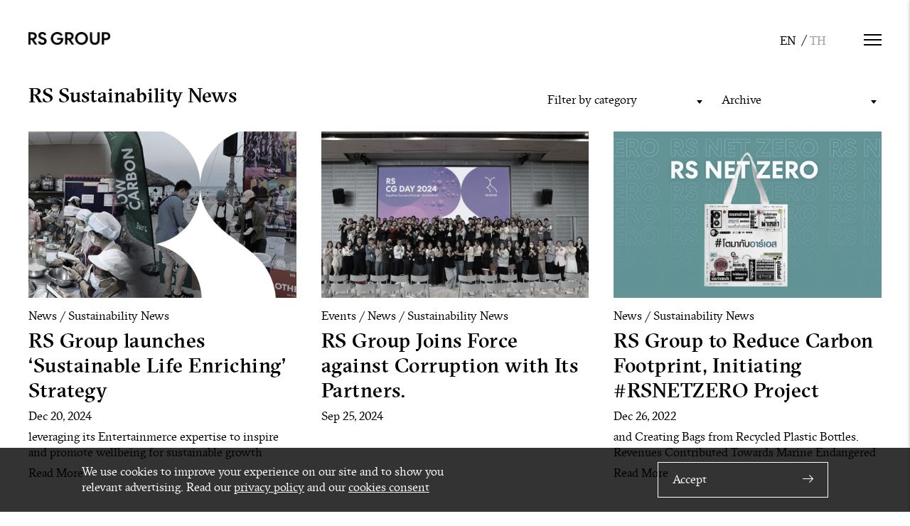

--- FILE ---
content_type: text/html; charset=UTF-8
request_url: https://www.rs.co.th/category/sustainability-news/
body_size: 22608
content:
<!DOCTYPE html>
<html>
<head>
	<!---Web by plaimanas.com ::* --->
    <meta charset="utf-8">
    <meta name="viewport" content="width=device-width, initial-scale=1, maximum-scale=1">
    
	<!-- <title>Sustainability News - RS Group</title> -->
    <title>RS Group - Life Enriching</title>
     <script src="https://ajax.googleapis.com/ajax/libs/jquery/3.4.1/jquery.min.js" type="text/javascript"></script>
 	    
    <link rel="apple-touch-icon" sizes="180x180" href="https://www.rs.co.th/wp-content/themes/rs2020/favicon/apple-touch-icon.png">
    <link rel="icon" type="image/png" sizes="32x32" href="https://www.rs.co.th/wp-content/themes/rs2020/favicon/favicon-32x32.png">
    <link rel="icon" type="image/png" sizes="16x16" href="https://www.rs.co.th/wp-content/themes/rs2020/https://www.rs.co.th/wp-content/themes/rs2020/favicon/favicon-16x16.png">
    <link rel="manifest" href="https://www.rs.co.th/wp-content/themes/rs2020/favicon/site.webmanifest">
    <link rel="mask-icon" href="https://www.rs.co.th/wp-content/themes/rs2020/favicon/safari-pinned-tab.svg" color="#000000">
    <meta name="msapplication-TileColor" content="#ffffff">
    <meta name="theme-color" content="#ffffff">
    
    
    <link rel="stylesheet" href="https://www.rs.co.th/wp-content/themes/rs2020/css/plyr.css" type="text/css">
    <link rel="stylesheet" href="https://www.rs.co.th/wp-content/themes/rs2020/css/select2.min.css" type="text/css">
    <link rel="stylesheet" href="https://www.rs.co.th/wp-content/themes/rs2020/css/style.min.css" type="text/css">
    <link rel="stylesheet" href="https://www.rs.co.th/wp-content/themes/rs2020/css/swiper.min.css" type="text/css">
    <link rel="stylesheet" href="https://www.rs.co.th/wp-content/themes/rs2020/css/animate.min.css" type="text/css">
    <link rel="stylesheet" href="https://www.rs.co.th/wp-content/themes/rs2020/css/jquery.fancybox.min.css" type="text/css">
    <link rel="stylesheet" href="https://www.rs.co.th/wp-content/themes/rs2020/css/iconfont.css" type="text/css">
    <link rel="stylesheet" href="https://www.rs.co.th/wp-content/themes/rs2020/css/font.css" type="text/css">
     <meta name='robots' content='index, follow, max-image-preview:large, max-snippet:-1, max-video-preview:-1' />
<link rel="alternate" hreflang="en" href="https://www.rs.co.th/category/sustainability-news/" />
<link rel="alternate" hreflang="th" href="https://www.rs.co.th/th/category/sustainability-news-th/" />
<link rel="alternate" hreflang="x-default" href="https://www.rs.co.th/category/sustainability-news/" />

	<!-- This site is optimized with the Yoast SEO plugin v19.13 - https://yoast.com/wordpress/plugins/seo/ -->
	<link rel="canonical" href="https://www.rs.co.th/category/sustainability-news/" />
	<link rel="next" href="https://www.rs.co.th/category/sustainability-news/page/2/" />
	<meta property="og:locale" content="en_US" />
	<meta property="og:type" content="article" />
	<meta property="og:title" content="Sustainability News - RS Group" />
	<meta property="og:url" content="https://www.rs.co.th/category/sustainability-news/" />
	<meta property="og:site_name" content="RS Group" />
	<meta name="twitter:card" content="summary_large_image" />
	<!-- / Yoast SEO plugin. -->


<link rel='dns-prefetch' href='//www.google.com' />
<link rel='dns-prefetch' href='//s.w.org' />
<link rel="alternate" type="text/xml" title="RS Group &raquo; Sustainability News Category Feed" href="https://www.rs.co.th/category/sustainability-news/feed/" />
<script type="text/javascript">
window._wpemojiSettings = {"baseUrl":"https:\/\/s.w.org\/images\/core\/emoji\/13.1.0\/72x72\/","ext":".png","svgUrl":"https:\/\/s.w.org\/images\/core\/emoji\/13.1.0\/svg\/","svgExt":".svg","source":{"concatemoji":"https:\/\/www.rs.co.th\/wp-includes\/js\/wp-emoji-release.min.js?ver=5.9.12"}};
/*! This file is auto-generated */
!function(e,a,t){var n,r,o,i=a.createElement("canvas"),p=i.getContext&&i.getContext("2d");function s(e,t){var a=String.fromCharCode;p.clearRect(0,0,i.width,i.height),p.fillText(a.apply(this,e),0,0);e=i.toDataURL();return p.clearRect(0,0,i.width,i.height),p.fillText(a.apply(this,t),0,0),e===i.toDataURL()}function c(e){var t=a.createElement("script");t.src=e,t.defer=t.type="text/javascript",a.getElementsByTagName("head")[0].appendChild(t)}for(o=Array("flag","emoji"),t.supports={everything:!0,everythingExceptFlag:!0},r=0;r<o.length;r++)t.supports[o[r]]=function(e){if(!p||!p.fillText)return!1;switch(p.textBaseline="top",p.font="600 32px Arial",e){case"flag":return s([127987,65039,8205,9895,65039],[127987,65039,8203,9895,65039])?!1:!s([55356,56826,55356,56819],[55356,56826,8203,55356,56819])&&!s([55356,57332,56128,56423,56128,56418,56128,56421,56128,56430,56128,56423,56128,56447],[55356,57332,8203,56128,56423,8203,56128,56418,8203,56128,56421,8203,56128,56430,8203,56128,56423,8203,56128,56447]);case"emoji":return!s([10084,65039,8205,55357,56613],[10084,65039,8203,55357,56613])}return!1}(o[r]),t.supports.everything=t.supports.everything&&t.supports[o[r]],"flag"!==o[r]&&(t.supports.everythingExceptFlag=t.supports.everythingExceptFlag&&t.supports[o[r]]);t.supports.everythingExceptFlag=t.supports.everythingExceptFlag&&!t.supports.flag,t.DOMReady=!1,t.readyCallback=function(){t.DOMReady=!0},t.supports.everything||(n=function(){t.readyCallback()},a.addEventListener?(a.addEventListener("DOMContentLoaded",n,!1),e.addEventListener("load",n,!1)):(e.attachEvent("onload",n),a.attachEvent("onreadystatechange",function(){"complete"===a.readyState&&t.readyCallback()})),(n=t.source||{}).concatemoji?c(n.concatemoji):n.wpemoji&&n.twemoji&&(c(n.twemoji),c(n.wpemoji)))}(window,document,window._wpemojiSettings);
</script>
<style type="text/css">
img.wp-smiley,
img.emoji {
	display: inline !important;
	border: none !important;
	box-shadow: none !important;
	height: 1em !important;
	width: 1em !important;
	margin: 0 0.07em !important;
	vertical-align: -0.1em !important;
	background: none !important;
	padding: 0 !important;
}
</style>
	<link rel='stylesheet' id='wp-block-library-css'  href='https://www.rs.co.th/wp-includes/css/dist/block-library/style.min.css?ver=5.9.12' type='text/css' media='all' />
<style id='global-styles-inline-css' type='text/css'>
body{--wp--preset--color--black: #000000;--wp--preset--color--cyan-bluish-gray: #abb8c3;--wp--preset--color--white: #ffffff;--wp--preset--color--pale-pink: #f78da7;--wp--preset--color--vivid-red: #cf2e2e;--wp--preset--color--luminous-vivid-orange: #ff6900;--wp--preset--color--luminous-vivid-amber: #fcb900;--wp--preset--color--light-green-cyan: #7bdcb5;--wp--preset--color--vivid-green-cyan: #00d084;--wp--preset--color--pale-cyan-blue: #8ed1fc;--wp--preset--color--vivid-cyan-blue: #0693e3;--wp--preset--color--vivid-purple: #9b51e0;--wp--preset--gradient--vivid-cyan-blue-to-vivid-purple: linear-gradient(135deg,rgba(6,147,227,1) 0%,rgb(155,81,224) 100%);--wp--preset--gradient--light-green-cyan-to-vivid-green-cyan: linear-gradient(135deg,rgb(122,220,180) 0%,rgb(0,208,130) 100%);--wp--preset--gradient--luminous-vivid-amber-to-luminous-vivid-orange: linear-gradient(135deg,rgba(252,185,0,1) 0%,rgba(255,105,0,1) 100%);--wp--preset--gradient--luminous-vivid-orange-to-vivid-red: linear-gradient(135deg,rgba(255,105,0,1) 0%,rgb(207,46,46) 100%);--wp--preset--gradient--very-light-gray-to-cyan-bluish-gray: linear-gradient(135deg,rgb(238,238,238) 0%,rgb(169,184,195) 100%);--wp--preset--gradient--cool-to-warm-spectrum: linear-gradient(135deg,rgb(74,234,220) 0%,rgb(151,120,209) 20%,rgb(207,42,186) 40%,rgb(238,44,130) 60%,rgb(251,105,98) 80%,rgb(254,248,76) 100%);--wp--preset--gradient--blush-light-purple: linear-gradient(135deg,rgb(255,206,236) 0%,rgb(152,150,240) 100%);--wp--preset--gradient--blush-bordeaux: linear-gradient(135deg,rgb(254,205,165) 0%,rgb(254,45,45) 50%,rgb(107,0,62) 100%);--wp--preset--gradient--luminous-dusk: linear-gradient(135deg,rgb(255,203,112) 0%,rgb(199,81,192) 50%,rgb(65,88,208) 100%);--wp--preset--gradient--pale-ocean: linear-gradient(135deg,rgb(255,245,203) 0%,rgb(182,227,212) 50%,rgb(51,167,181) 100%);--wp--preset--gradient--electric-grass: linear-gradient(135deg,rgb(202,248,128) 0%,rgb(113,206,126) 100%);--wp--preset--gradient--midnight: linear-gradient(135deg,rgb(2,3,129) 0%,rgb(40,116,252) 100%);--wp--preset--duotone--dark-grayscale: url('#wp-duotone-dark-grayscale');--wp--preset--duotone--grayscale: url('#wp-duotone-grayscale');--wp--preset--duotone--purple-yellow: url('#wp-duotone-purple-yellow');--wp--preset--duotone--blue-red: url('#wp-duotone-blue-red');--wp--preset--duotone--midnight: url('#wp-duotone-midnight');--wp--preset--duotone--magenta-yellow: url('#wp-duotone-magenta-yellow');--wp--preset--duotone--purple-green: url('#wp-duotone-purple-green');--wp--preset--duotone--blue-orange: url('#wp-duotone-blue-orange');--wp--preset--font-size--small: 13px;--wp--preset--font-size--medium: 20px;--wp--preset--font-size--large: 36px;--wp--preset--font-size--x-large: 42px;}.has-black-color{color: var(--wp--preset--color--black) !important;}.has-cyan-bluish-gray-color{color: var(--wp--preset--color--cyan-bluish-gray) !important;}.has-white-color{color: var(--wp--preset--color--white) !important;}.has-pale-pink-color{color: var(--wp--preset--color--pale-pink) !important;}.has-vivid-red-color{color: var(--wp--preset--color--vivid-red) !important;}.has-luminous-vivid-orange-color{color: var(--wp--preset--color--luminous-vivid-orange) !important;}.has-luminous-vivid-amber-color{color: var(--wp--preset--color--luminous-vivid-amber) !important;}.has-light-green-cyan-color{color: var(--wp--preset--color--light-green-cyan) !important;}.has-vivid-green-cyan-color{color: var(--wp--preset--color--vivid-green-cyan) !important;}.has-pale-cyan-blue-color{color: var(--wp--preset--color--pale-cyan-blue) !important;}.has-vivid-cyan-blue-color{color: var(--wp--preset--color--vivid-cyan-blue) !important;}.has-vivid-purple-color{color: var(--wp--preset--color--vivid-purple) !important;}.has-black-background-color{background-color: var(--wp--preset--color--black) !important;}.has-cyan-bluish-gray-background-color{background-color: var(--wp--preset--color--cyan-bluish-gray) !important;}.has-white-background-color{background-color: var(--wp--preset--color--white) !important;}.has-pale-pink-background-color{background-color: var(--wp--preset--color--pale-pink) !important;}.has-vivid-red-background-color{background-color: var(--wp--preset--color--vivid-red) !important;}.has-luminous-vivid-orange-background-color{background-color: var(--wp--preset--color--luminous-vivid-orange) !important;}.has-luminous-vivid-amber-background-color{background-color: var(--wp--preset--color--luminous-vivid-amber) !important;}.has-light-green-cyan-background-color{background-color: var(--wp--preset--color--light-green-cyan) !important;}.has-vivid-green-cyan-background-color{background-color: var(--wp--preset--color--vivid-green-cyan) !important;}.has-pale-cyan-blue-background-color{background-color: var(--wp--preset--color--pale-cyan-blue) !important;}.has-vivid-cyan-blue-background-color{background-color: var(--wp--preset--color--vivid-cyan-blue) !important;}.has-vivid-purple-background-color{background-color: var(--wp--preset--color--vivid-purple) !important;}.has-black-border-color{border-color: var(--wp--preset--color--black) !important;}.has-cyan-bluish-gray-border-color{border-color: var(--wp--preset--color--cyan-bluish-gray) !important;}.has-white-border-color{border-color: var(--wp--preset--color--white) !important;}.has-pale-pink-border-color{border-color: var(--wp--preset--color--pale-pink) !important;}.has-vivid-red-border-color{border-color: var(--wp--preset--color--vivid-red) !important;}.has-luminous-vivid-orange-border-color{border-color: var(--wp--preset--color--luminous-vivid-orange) !important;}.has-luminous-vivid-amber-border-color{border-color: var(--wp--preset--color--luminous-vivid-amber) !important;}.has-light-green-cyan-border-color{border-color: var(--wp--preset--color--light-green-cyan) !important;}.has-vivid-green-cyan-border-color{border-color: var(--wp--preset--color--vivid-green-cyan) !important;}.has-pale-cyan-blue-border-color{border-color: var(--wp--preset--color--pale-cyan-blue) !important;}.has-vivid-cyan-blue-border-color{border-color: var(--wp--preset--color--vivid-cyan-blue) !important;}.has-vivid-purple-border-color{border-color: var(--wp--preset--color--vivid-purple) !important;}.has-vivid-cyan-blue-to-vivid-purple-gradient-background{background: var(--wp--preset--gradient--vivid-cyan-blue-to-vivid-purple) !important;}.has-light-green-cyan-to-vivid-green-cyan-gradient-background{background: var(--wp--preset--gradient--light-green-cyan-to-vivid-green-cyan) !important;}.has-luminous-vivid-amber-to-luminous-vivid-orange-gradient-background{background: var(--wp--preset--gradient--luminous-vivid-amber-to-luminous-vivid-orange) !important;}.has-luminous-vivid-orange-to-vivid-red-gradient-background{background: var(--wp--preset--gradient--luminous-vivid-orange-to-vivid-red) !important;}.has-very-light-gray-to-cyan-bluish-gray-gradient-background{background: var(--wp--preset--gradient--very-light-gray-to-cyan-bluish-gray) !important;}.has-cool-to-warm-spectrum-gradient-background{background: var(--wp--preset--gradient--cool-to-warm-spectrum) !important;}.has-blush-light-purple-gradient-background{background: var(--wp--preset--gradient--blush-light-purple) !important;}.has-blush-bordeaux-gradient-background{background: var(--wp--preset--gradient--blush-bordeaux) !important;}.has-luminous-dusk-gradient-background{background: var(--wp--preset--gradient--luminous-dusk) !important;}.has-pale-ocean-gradient-background{background: var(--wp--preset--gradient--pale-ocean) !important;}.has-electric-grass-gradient-background{background: var(--wp--preset--gradient--electric-grass) !important;}.has-midnight-gradient-background{background: var(--wp--preset--gradient--midnight) !important;}.has-small-font-size{font-size: var(--wp--preset--font-size--small) !important;}.has-medium-font-size{font-size: var(--wp--preset--font-size--medium) !important;}.has-large-font-size{font-size: var(--wp--preset--font-size--large) !important;}.has-x-large-font-size{font-size: var(--wp--preset--font-size--x-large) !important;}
</style>
<link rel='stylesheet' id='contact-form-7-css'  href='https://www.rs.co.th/wp-content/plugins/contact-form-7/includes/css/styles.css?ver=5.6.4' type='text/css' media='all' />
<link rel="EditURI" type="application/rsd+xml" title="RSD" href="https://www.rs.co.th/xmlrpc.php?rsd" />
<link rel="wlwmanifest" type="application/wlwmanifest+xml" href="https://www.rs.co.th/wp-includes/wlwmanifest.xml" /> 
<meta name="generator" content="WordPress 5.9.12" />
<meta name="generator" content="WPML ver:4.5.14 stt:1,52;" />
		<script>
			document.documentElement.className = document.documentElement.className.replace( 'no-js', 'js' );
		</script>
				<style>
			.no-js img.lazyload { display: none; }
			figure.wp-block-image img.lazyloading { min-width: 150px; }
							.lazyload, .lazyloading { opacity: 0; }
				.lazyloaded {
					opacity: 1;
					transition: opacity 400ms;
					transition-delay: 0ms;
				}
					</style>
		<!-- start Simple Custom CSS and JS -->
<style type="text/css">
.career-hero .meta {
  left: 300px;
}
.tab-section .meta p,
.tab-section .meta a,
.career-hero .meta p {
  display: inline-block;
  width: 540px;
}
.tab-link.current a {
  opacity: 1 !important;
}
a.sus-link {
  text-decoration: underline;
}
.tab-section {
  position: relative;
  z-index: 1;
}
.tab-section h2 {
  font-weight: 400 !important;
}
.tab-section nav {
  position: absolute;
  bottom: 50px;
  z-index: 10;
  max-width: 100%;
  display: -webkit-box;
  display: -ms-flexbox;
  display: flex;
  -webkit-box-pack: justify;
  -ms-flex-pack: justify;
  justify-content: space-between;
  width: 100%;
  padding: 0 300px;
}
.tab-section nav label a,
.tab-section label {
  color: white !important;
  text-transform: uppercase;
  text-decoration: none !important;
  font-size: 21px;
  font-weight: 400;
  opacity: 1;
  cursor: pointer;
}
.tab-section nav label a:hover,
.tab-section nav label a:focus,
.tab-section nav label a:active,
.tab-section label:hover,
.tab-section label:focus,
.tab-section label:active {
  text-decoration: none !important;
}
.tab-section h3.main-link a {
  display: -webkit-box;
  display: -ms-flexbox;
  display: flex;
  -webkit-box-align: center;
  -ms-flex-align: center;
  align-items: center;
}
.tab-section h3.main-link a img {
  margin-right: 10px;
}
.tab-section nav {
  overflow: hidden;
}
.tab-section label {
  float: left;
  display: inline-block;
  padding: 0;
}
.tab-section .tab {
  display: none;
  padding: 0px;
}
.tab-section a[name="Sustainability"] + .tab {
  display: block;
}
.tab-section :target + .tab {
  display: block;
}
.tab-section :target ~ a[name="Sustainability"] + .tab {
  display: none;
}
.section.sus-framework h2 {
  text-align: center;
  text-transform: uppercase;
  margin-bottom: 30px;
}
.career-hero.sustain {
  min-height: 50vh;
}
.career-hero.sustain .object-fit::before {
  padding-top: 50vh;
}
.career-hero .meta.sustain {
  width: 100%;
  max-width: 1130px;
  display: flex;
  flex-flow: row wrap;
  align-items: center;
  justify-content: space-between;
  padding: 0 40px;
  left: 50%;
  transform: translate(-50%,-50%);
}
.career-hero .meta.sustain > div {
  flex-basis: 43%;
}
.career-hero .meta.sustain h3 {
  font-size: 15px;
  font-weight: 400;
}
.career-hero .meta.sustain h2 {
  margin-bottom: 20px;
}
.career-hero .meta.sustain p {
  width: auto;
}
.sustain-label {
  display: inline-block;
  color: #7D7D7D;
  padding: 6px 14px;
  border: 1px solid #D8D8D8;
  margin-bottom: 30px;
}
.sustain-card.even .entry-content,
.sustain-card.odd .image {
  margin-bottom: 30px;
}
.sustain-card span {
  display: inline-block;
  color: #D8D8D8;
  margin-bottom: 4px;
}
.sustain-card img,
.net-zero-card img {
  width: 100%;
}
.container.sustain {
  overflow: visible;
}
.net-zero {
  position: relative;
  display: flex;
  gap: 30px;
  overflow-x: scroll;
}
.net-zero::-webkit-scrollbar {
  display: none;
}
.net-zero-card .image {
  position: relative;
  min-width: 240px;
  margin-bottom: 20px;
  overflow: visible;
}
.net-zero-card .entry-content {
  padding-top: 30px;
}
.net-zero-card * {
  user-select: none;
}
.net-zero-line {
  position: absolute;
  top: 161px;
  left: 0;
  margin: 0;
  border: 1px solid #D9D9D9;
}
.net-zero-dot {
  position: absolute;
  top: 152px;
  left: 0;
  width: 20px;
  height: 20px;
  border-radius: 50%;
  background-color: #D9D9D9;
}
.net-zero + .control {
  display: none;
  position: absolute;
  top: 44%;
  width: 100%;
  transform: translateY(-50%);
}
.net-zero:hover + .control {
  display: block;
}
.net-zero + .control .prev,
.net-zero + .control .next {
  display: inline-block;
  position: absolute;
  width: 30px;
  height: 30px;
  background-position: center;
  background-repeat: no-repeat;
}
.net-zero + .control .prev {
  left: -4%;
  background-image: url(/wp-content/themes/rs2020/images/prev.svg);
}
.net-zero + .control .next {
  right: 3%;
  background-image: url(/wp-content/themes/rs2020/images/next.svg);
}
.parallax {
  background-size: cover;
  background-position: center;
  background-repeat: no-repeat;
  background-attachment: fixed !important;
}
@media (max-width: 1600px) {
  .tab-section nav {
    padding: 0 150px;
  }
  .career-hero .meta {
    left: 150px;
  }
}
@media (max-width: 1199px) {
  .tab-section nav {
    padding: 0 50px;
  }
  .career-hero .meta {
    left: 50px;
  }
  .container.sustain {
    overflow: hidden;
  }
}
@media (max-width: 767px) {
  .career-hero .meta {
    left: 0;
    padding: 0 15px;
    width: 100% !important;
  }
  .tab-section nav {
    padding: 0 15px;
    bottom: 20px;
    display: grid;
    grid-template-columns: 1fr 1fr 1.3fr .7fr;
  }
  .tab-section nav label a,
  .tab-section label {
    font-size: 16px;
  }
  .tab-section .meta p,
  .tab-section .meta a,
  .career-hero .meta p {
    width: 100%;
  }
  .career-hero .meta.sustain {
    flex-flow: column wrap;
    align-items: flex-start;
    padding: 0 15px;
  }
  .career-hero .meta.sustain > div {
    flex-basis: 100%;
  }
  .career-hero .meta.sustain h3,
  .career-hero .meta.sustain h2 {
    max-width: 100%;
  }
  .net-zero {
    flex-direction: column;
    padding-left: 20px;
    border-left: 2px solid #D9D9D9;
    overflow-x: visible;
  }
  .net-zero-card .image {
    margin-bottom: 0;
  }
  .net-zero-dot {
    top: 50%;
    left: -30px;
    transform: translateY(-50%);
  }
  .net-zero-line {
    display: none;
  }
  .net-zero:hover + .control {
    display: none;
  }
  .parallax {
    background-attachment: scroll !important;
  }
}
@media (max-width: 420px) {
  .tab-section nav label a,
  .tab-section label {
    font-size: 11px;
  }
}

</style>
<!-- end Simple Custom CSS and JS -->
<!-- start Simple Custom CSS and JS -->
<style type="text/css">
.commerce-title.entry-content p+p {
  margin-bottom: 10px;
}

</style>
<!-- end Simple Custom CSS and JS -->
<!-- start Simple Custom CSS and JS -->
<style type="text/css">
.logo-slide {
	opacity:0;
}
.swiper-logos img {
	width: 90%;
}
.sw-news-box {
  padding: 0 40px;
}
.swiper-news .swiper-slide {
  cursor: pointer;
  margin-top: 15px;
  padding: 0;
}
.swiper-news img,
.swiper-logos img {
  height: auto !important;
}
.nav-next,
.nav-prev {
  height: 80% !important;
}
.swiper-news .navgroup,
.swiper-logos .navgroup,
.sustain .navgroup {
  position: absolute;
  top: 0;
  right: calc((100vw - 1050px) / 2);
  display: none;
}
.swiper-news .navgroup *,
.swiper-logos .navgroup *,
.sustain .navgroup * {
  position: static;
  top: auto;
  right: auto;
  left: auto;
  transform: none;
  float: left;
  width: 20px;
  height: 30px;
}
.swiper-news .slide-prev,
.swiper-logos .slide-prev {
  background-image: url(images/prev2.svg);
  margin-right: 15px;
}
.swiper-news .slide-next,
.swiper-logos .slide-next {
  background-image: url(images/next2.svg);
}
.swiper-news .nav-next,
.swiper-news .nav-prev,
.swiper-logos .nav-next,
.swiper-logos .nav-prev {
  top: 0 !important;
}
.swiper-container.swiper-logos {
  text-align: center;
}
.swiper-logos .swiper-wrapper {
  width: auto;
}
.swiper-news .swiper-slide {
  max-width: calc( 25% - 37.5px);
  margin-right: 50px;
}
.swiper-logos .swiper-slide {
  max-width: 25%;
}
.sustain .nav-next,
.sustain .nav-prev {
  top: 50px !important;
}
.sustain .nav-prev {
  left: -15px !important;
}
.sustain .nav-next {
  right: -15px !important;
}
@media(max-width:1980px){
  .swiper-news img,
  .swiper-logos img {
    height: auto !important;
  }
	.swiper-logos img {
		max-width: 90%;
	}
}
@media(max-width:1440px){
  .swiper-news img,
  .swiper-logos img {
    height: auto !important;
  }
  .swiper-logos img {
     max-width: 90%;
  }
}
@media only screen and (device-width: 768px),
       only screen and (max-width: 768px) {
	.swiper-news .swiper-slide {
	  max-width: calc( 50% - 7.5px);
	  margin-right: 15px;
	}
	.swiper-logos .swiper-slide {
  		max-width: 33.33%;
	}
}
@media (max-width: 767px) {
  .swiper-news img,
  .swiper-logos img {
    max-width: 100%;
    object-fit: cover;
    height: auto !important;
  }
  .swiper-news .swiper-slide {
    max-width: 100%;
    padding: 0;
  }
  .swiper-container.swiper-news,
  .swiper-container.swiper-logos {
    width: 100%;
    position: static;
  }
	.swiper-logos .swiper-slide {
  		max-width: 100%;
	}
	
}
@media (max-width: 480px) {
   .sw-news-box {
    padding: 0 15px;
  }
  .swiper-news img,
  .swiper-logos img {
    max-width: 100%;
    object-fit: cover;
    height: auto !important;
  }
  .swiper-news .nav-prev,
  .swiper-logos .nav-prev,
	.sustain .nav-prev {
    left: 0% !important;
  }
  .swiper-news .nav-next,
  .swiper-logos .nav-next,
	.sustain .nav-next {
    right: 0% !important;
  }
}
</style>
<!-- end Simple Custom CSS and JS -->
<!-- start Simple Custom CSS and JS -->
<style type="text/css">
footer#footer ul li,
.archive-sg_share ul li,
div#JobsOpening ul li {
    list-style: none;
}
li.team_card {
    list-style: none;
}
.archive-sg_share ul,
div#JobsOpening ul{
	padding: 0;
}
.related-archive .meta p:last-child{
	-webkit-line-clamp: 4;
  -webkit-box-orient: vertical;
  overflow: hidden;
  display: -webkit-box;
}
.menu-panel li {
    list-style: none;
}
.archive_cardgroup a:hover {
    text-decoration: none;
}
.archive-single .entry-content p, .archive-single .entry-content h1, .archive-single .entry-content h2, .archive-single .entry-content h3, .archive-single .entry-content h4, .archive-single .entry-content h5, .archive-single .entry-content h6 {
	width: 100% !important;
}
.brand_list .brand_icon img {
    max-height: 100% !important;
}
.wpml-ls-legacy-list-horizontal .wpml-ls-item {
    opacity: .4;
}
li.wpml-ls-slot-footer.wpml-ls-current-language{
    opacity: 1;
}
.text-black {
	color:black !important;
}
[class~=space-huge][class*=segment] {
    padding-top: 100px;
    padding-bottom: 100px;
}
.segment2 {
    color: #505052;
    background-color: #f7f7f7;
}
p {
  line-height: 1.5em !important;
}

.team_card .tean_name {
  letter-spacing: 0px !important;
  
}
h3.team_name {
    letter-spacing: 0 !important;
} 
@media(max-width: 1200px){
  .index-hero .meta {
    left:25%!important;
  }
}
@media (max-width:767px){
  .team_card .team_name {
    margin-bottom: 5px !important;
    font-weight: 500 !important;
  }
    /*   .plyr__video-embed iframe,
  .plyr__video-wrapper--fixed-ratio video  */
  .plyr__video-embed iframe{
      height: auto !important;
    }
   .index-hero .meta {
    left:15px!important;
  }
  .x1-title2 {
    font-size: 2.4em !important;
  }
}
/*!
 * Bootstrap Grid v4.0.0 (https://getbootstrap.com)
 * Copyright 2011-2018 The Bootstrap Authors
 * Copyright 2011-2018 Twitter, Inc.
 * Licensed under MIT (https://github.com/twbs/bootstrap/blob/master/LICENSE)
 */
@-ms-viewport {
  width: device-width;
}

html {
  box-sizing: border-box;
  -ms-overflow-style: scrollbar;
}

*,
*::before,
*::after {
  box-sizing: inherit;
}

.container {
  width: 100%;
  padding-right: 15px;
  padding-left: 15px;
  margin-right: auto;
  margin-left: auto;
}

@media (min-width: 576px) {
  .container {
    max-width: 540px;
  }
}

@media (min-width: 768px) {
  .container {
    max-width: 720px;
  }
}

@media (min-width: 992px) {
  .container {
    max-width: 960px;
  }
}

@media (min-width: 1200px) {
  .container {
    max-width: 1140px;
  }
}

.container-fluid {
  width: 100%;
  padding-right: 15px;
  padding-left: 15px;
  margin-right: auto;
  margin-left: auto;
}

.row {
  display: -webkit-box;
  display: -ms-flexbox;
  display: flex;
  -ms-flex-wrap: wrap;
  flex-wrap: wrap;
  margin-right: -15px;
  margin-left: -15px;
}

.no-gutters {
  margin-right: 0;
  margin-left: 0;
}

.no-gutters > .col,
.no-gutters > [class*="col-"] {
  padding-right: 0;
  padding-left: 0;
}

.col-1, .col-2, .col-3, .col-4, .col-5, .col-6, .col-7, .col-8, .col-9, .col-10, .col-11, .col-12, .col,
.col-auto, .col-sm-1, .col-sm-2, .col-sm-3, .col-sm-4, .col-sm-5, .col-sm-6, .col-sm-7, .col-sm-8, .col-sm-9, .col-sm-10, .col-sm-11, .col-sm-12, .col-sm,
.col-sm-auto, .col-md-1, .col-md-2, .col-md-3, .col-md-4, .col-md-5, .col-md-6, .col-md-7, .col-md-8, .col-md-9, .col-md-10, .col-md-11, .col-md-12, .col-md,
.col-md-auto, .col-lg-1, .col-lg-2, .col-lg-3, .col-lg-4, .col-lg-5, .col-lg-6, .col-lg-7, .col-lg-8, .col-lg-9, .col-lg-10, .col-lg-11, .col-lg-12, .col-lg,
.col-lg-auto, .col-xl-1, .col-xl-2, .col-xl-3, .col-xl-4, .col-xl-5, .col-xl-6, .col-xl-7, .col-xl-8, .col-xl-9, .col-xl-10, .col-xl-11, .col-xl-12, .col-xl,
.col-xl-auto {
  position: relative;
  width: 100%;
  min-height: 1px;
  padding-right: 15px;
  padding-left: 15px;
}

.col {
  -ms-flex-preferred-size: 0;
  flex-basis: 0;
  -webkit-box-flex: 1;
  -ms-flex-positive: 1;
  flex-grow: 1;
  max-width: 100%;
}

.col-auto {
  -webkit-box-flex: 0;
  -ms-flex: 0 0 auto;
  flex: 0 0 auto;
  width: auto;
  max-width: none;
}

.col-1 {
  -webkit-box-flex: 0;
  -ms-flex: 0 0 8.333333%;
  flex: 0 0 8.333333%;
  max-width: 8.333333%;
}

.col-2 {
  -webkit-box-flex: 0;
  -ms-flex: 0 0 16.666667%;
  flex: 0 0 16.666667%;
  max-width: 16.666667%;
}

.col-3 {
  -webkit-box-flex: 0;
  -ms-flex: 0 0 25%;
  flex: 0 0 25%;
  max-width: 25%;
}

.col-4 {
  -webkit-box-flex: 0;
  -ms-flex: 0 0 33.333333%;
  flex: 0 0 33.333333%;
  max-width: 33.333333%;
}

.col-5 {
  -webkit-box-flex: 0;
  -ms-flex: 0 0 41.666667%;
  flex: 0 0 41.666667%;
  max-width: 41.666667%;
}

.col-6 {
  -webkit-box-flex: 0;
  -ms-flex: 0 0 50%;
  flex: 0 0 50%;
  max-width: 50%;
}

.col-7 {
  -webkit-box-flex: 0;
  -ms-flex: 0 0 58.333333%;
  flex: 0 0 58.333333%;
  max-width: 58.333333%;
}

.col-8 {
  -webkit-box-flex: 0;
  -ms-flex: 0 0 66.666667%;
  flex: 0 0 66.666667%;
  max-width: 66.666667%;
}

.col-9 {
  -webkit-box-flex: 0;
  -ms-flex: 0 0 75%;
  flex: 0 0 75%;
  max-width: 75%;
}

.col-10 {
  -webkit-box-flex: 0;
  -ms-flex: 0 0 83.333333%;
  flex: 0 0 83.333333%;
  max-width: 83.333333%;
}

.col-11 {
  -webkit-box-flex: 0;
  -ms-flex: 0 0 91.666667%;
  flex: 0 0 91.666667%;
  max-width: 91.666667%;
}

.col-12 {
  -webkit-box-flex: 0;
  -ms-flex: 0 0 100%;
  flex: 0 0 100%;
  max-width: 100%;
}

.order-first {
  -webkit-box-ordinal-group: 0;
  -ms-flex-order: -1;
  order: -1;
}

.order-last {
  -webkit-box-ordinal-group: 14;
  -ms-flex-order: 13;
  order: 13;
}

.order-0 {
  -webkit-box-ordinal-group: 1;
  -ms-flex-order: 0;
  order: 0;
}

.order-1 {
  -webkit-box-ordinal-group: 2;
  -ms-flex-order: 1;
  order: 1;
}

.order-2 {
  -webkit-box-ordinal-group: 3;
  -ms-flex-order: 2;
  order: 2;
}

.order-3 {
  -webkit-box-ordinal-group: 4;
  -ms-flex-order: 3;
  order: 3;
}

.order-4 {
  -webkit-box-ordinal-group: 5;
  -ms-flex-order: 4;
  order: 4;
}

.order-5 {
  -webkit-box-ordinal-group: 6;
  -ms-flex-order: 5;
  order: 5;
}

.order-6 {
  -webkit-box-ordinal-group: 7;
  -ms-flex-order: 6;
  order: 6;
}

.order-7 {
  -webkit-box-ordinal-group: 8;
  -ms-flex-order: 7;
  order: 7;
}

.order-8 {
  -webkit-box-ordinal-group: 9;
  -ms-flex-order: 8;
  order: 8;
}

.order-9 {
  -webkit-box-ordinal-group: 10;
  -ms-flex-order: 9;
  order: 9;
}

.order-10 {
  -webkit-box-ordinal-group: 11;
  -ms-flex-order: 10;
  order: 10;
}

.order-11 {
  -webkit-box-ordinal-group: 12;
  -ms-flex-order: 11;
  order: 11;
}

.order-12 {
  -webkit-box-ordinal-group: 13;
  -ms-flex-order: 12;
  order: 12;
}

.offset-1 {
  margin-left: 8.333333%;
}

.offset-2 {
  margin-left: 16.666667%;
}

.offset-3 {
  margin-left: 25%;
}

.offset-4 {
  margin-left: 33.333333%;
}

.offset-5 {
  margin-left: 41.666667%;
}

.offset-6 {
  margin-left: 50%;
}

.offset-7 {
  margin-left: 58.333333%;
}

.offset-8 {
  margin-left: 66.666667%;
}

.offset-9 {
  margin-left: 75%;
}

.offset-10 {
  margin-left: 83.333333%;
}

.offset-11 {
  margin-left: 91.666667%;
}

@media (min-width: 576px) {
  .col-sm {
    -ms-flex-preferred-size: 0;
    flex-basis: 0;
    -webkit-box-flex: 1;
    -ms-flex-positive: 1;
    flex-grow: 1;
    max-width: 100%;
  }
  .col-sm-auto {
    -webkit-box-flex: 0;
    -ms-flex: 0 0 auto;
    flex: 0 0 auto;
    width: auto;
    max-width: none;
  }
  .col-sm-1 {
    -webkit-box-flex: 0;
    -ms-flex: 0 0 8.333333%;
    flex: 0 0 8.333333%;
    max-width: 8.333333%;
  }
  .col-sm-2 {
    -webkit-box-flex: 0;
    -ms-flex: 0 0 16.666667%;
    flex: 0 0 16.666667%;
    max-width: 16.666667%;
  }
  .col-sm-3 {
    -webkit-box-flex: 0;
    -ms-flex: 0 0 25%;
    flex: 0 0 25%;
    max-width: 25%;
  }
  .col-sm-4 {
    -webkit-box-flex: 0;
    -ms-flex: 0 0 33.333333%;
    flex: 0 0 33.333333%;
    max-width: 33.333333%;
  }
  .col-sm-5 {
    -webkit-box-flex: 0;
    -ms-flex: 0 0 41.666667%;
    flex: 0 0 41.666667%;
    max-width: 41.666667%;
  }
  .col-sm-6 {
    -webkit-box-flex: 0;
    -ms-flex: 0 0 50%;
    flex: 0 0 50%;
    max-width: 50%;
  }
  .col-sm-7 {
    -webkit-box-flex: 0;
    -ms-flex: 0 0 58.333333%;
    flex: 0 0 58.333333%;
    max-width: 58.333333%;
  }
  .col-sm-8 {
    -webkit-box-flex: 0;
    -ms-flex: 0 0 66.666667%;
    flex: 0 0 66.666667%;
    max-width: 66.666667%;
  }
  .col-sm-9 {
    -webkit-box-flex: 0;
    -ms-flex: 0 0 75%;
    flex: 0 0 75%;
    max-width: 75%;
  }
  .col-sm-10 {
    -webkit-box-flex: 0;
    -ms-flex: 0 0 83.333333%;
    flex: 0 0 83.333333%;
    max-width: 83.333333%;
  }
  .col-sm-11 {
    -webkit-box-flex: 0;
    -ms-flex: 0 0 91.666667%;
    flex: 0 0 91.666667%;
    max-width: 91.666667%;
  }
  .col-sm-12 {
    -webkit-box-flex: 0;
    -ms-flex: 0 0 100%;
    flex: 0 0 100%;
    max-width: 100%;
  }
  .order-sm-first {
    -webkit-box-ordinal-group: 0;
    -ms-flex-order: -1;
    order: -1;
  }
  .order-sm-last {
    -webkit-box-ordinal-group: 14;
    -ms-flex-order: 13;
    order: 13;
  }
  .order-sm-0 {
    -webkit-box-ordinal-group: 1;
    -ms-flex-order: 0;
    order: 0;
  }
  .order-sm-1 {
    -webkit-box-ordinal-group: 2;
    -ms-flex-order: 1;
    order: 1;
  }
  .order-sm-2 {
    -webkit-box-ordinal-group: 3;
    -ms-flex-order: 2;
    order: 2;
  }
  .order-sm-3 {
    -webkit-box-ordinal-group: 4;
    -ms-flex-order: 3;
    order: 3;
  }
  .order-sm-4 {
    -webkit-box-ordinal-group: 5;
    -ms-flex-order: 4;
    order: 4;
  }
  .order-sm-5 {
    -webkit-box-ordinal-group: 6;
    -ms-flex-order: 5;
    order: 5;
  }
  .order-sm-6 {
    -webkit-box-ordinal-group: 7;
    -ms-flex-order: 6;
    order: 6;
  }
  .order-sm-7 {
    -webkit-box-ordinal-group: 8;
    -ms-flex-order: 7;
    order: 7;
  }
  .order-sm-8 {
    -webkit-box-ordinal-group: 9;
    -ms-flex-order: 8;
    order: 8;
  }
  .order-sm-9 {
    -webkit-box-ordinal-group: 10;
    -ms-flex-order: 9;
    order: 9;
  }
  .order-sm-10 {
    -webkit-box-ordinal-group: 11;
    -ms-flex-order: 10;
    order: 10;
  }
  .order-sm-11 {
    -webkit-box-ordinal-group: 12;
    -ms-flex-order: 11;
    order: 11;
  }
  .order-sm-12 {
    -webkit-box-ordinal-group: 13;
    -ms-flex-order: 12;
    order: 12;
  }
  .offset-sm-0 {
    margin-left: 0;
  }
  .offset-sm-1 {
    margin-left: 8.333333%;
  }
  .offset-sm-2 {
    margin-left: 16.666667%;
  }
  .offset-sm-3 {
    margin-left: 25%;
  }
  .offset-sm-4 {
    margin-left: 33.333333%;
  }
  .offset-sm-5 {
    margin-left: 41.666667%;
  }
  .offset-sm-6 {
    margin-left: 50%;
  }
  .offset-sm-7 {
    margin-left: 58.333333%;
  }
  .offset-sm-8 {
    margin-left: 66.666667%;
  }
  .offset-sm-9 {
    margin-left: 75%;
  }
  .offset-sm-10 {
    margin-left: 83.333333%;
  }
  .offset-sm-11 {
    margin-left: 91.666667%;
  }
}

@media (min-width: 768px) {
  .col-md {
    -ms-flex-preferred-size: 0;
    flex-basis: 0;
    -webkit-box-flex: 1;
    -ms-flex-positive: 1;
    flex-grow: 1;
    max-width: 100%;
  }
  .col-md-auto {
    -webkit-box-flex: 0;
    -ms-flex: 0 0 auto;
    flex: 0 0 auto;
    width: auto;
    max-width: none;
  }
  .col-md-1 {
    -webkit-box-flex: 0;
    -ms-flex: 0 0 8.333333%;
    flex: 0 0 8.333333%;
    max-width: 8.333333%;
  }
  .col-md-2 {
    -webkit-box-flex: 0;
    -ms-flex: 0 0 16.666667%;
    flex: 0 0 16.666667%;
    max-width: 16.666667%;
  }
  .col-md-3 {
    -webkit-box-flex: 0;
    -ms-flex: 0 0 25%;
    flex: 0 0 25%;
    max-width: 25%;
  }
  .col-md-4 {
    -webkit-box-flex: 0;
    -ms-flex: 0 0 33.333333%;
    flex: 0 0 33.333333%;
    max-width: 33.333333%;
  }
  .col-md-5 {
    -webkit-box-flex: 0;
    -ms-flex: 0 0 41.666667%;
    flex: 0 0 41.666667%;
    max-width: 41.666667%;
  }
  .col-md-6 {
    -webkit-box-flex: 0;
    -ms-flex: 0 0 50%;
    flex: 0 0 50%;
    max-width: 50%;
  }
  .col-md-7 {
    -webkit-box-flex: 0;
    -ms-flex: 0 0 58.333333%;
    flex: 0 0 58.333333%;
    max-width: 58.333333%;
  }
  .col-md-8 {
    -webkit-box-flex: 0;
    -ms-flex: 0 0 66.666667%;
    flex: 0 0 66.666667%;
    max-width: 66.666667%;
  }
  .col-md-9 {
    -webkit-box-flex: 0;
    -ms-flex: 0 0 75%;
    flex: 0 0 75%;
    max-width: 75%;
  }
  .col-md-10 {
    -webkit-box-flex: 0;
    -ms-flex: 0 0 83.333333%;
    flex: 0 0 83.333333%;
    max-width: 83.333333%;
  }
  .col-md-11 {
    -webkit-box-flex: 0;
    -ms-flex: 0 0 91.666667%;
    flex: 0 0 91.666667%;
    max-width: 91.666667%;
  }
  .col-md-12 {
    -webkit-box-flex: 0;
    -ms-flex: 0 0 100%;
    flex: 0 0 100%;
    max-width: 100%;
  }
  .order-md-first {
    -webkit-box-ordinal-group: 0;
    -ms-flex-order: -1;
    order: -1;
  }
  .order-md-last {
    -webkit-box-ordinal-group: 14;
    -ms-flex-order: 13;
    order: 13;
  }
  .order-md-0 {
    -webkit-box-ordinal-group: 1;
    -ms-flex-order: 0;
    order: 0;
  }
  .order-md-1 {
    -webkit-box-ordinal-group: 2;
    -ms-flex-order: 1;
    order: 1;
  }
  .order-md-2 {
    -webkit-box-ordinal-group: 3;
    -ms-flex-order: 2;
    order: 2;
  }
  .order-md-3 {
    -webkit-box-ordinal-group: 4;
    -ms-flex-order: 3;
    order: 3;
  }
  .order-md-4 {
    -webkit-box-ordinal-group: 5;
    -ms-flex-order: 4;
    order: 4;
  }
  .order-md-5 {
    -webkit-box-ordinal-group: 6;
    -ms-flex-order: 5;
    order: 5;
  }
  .order-md-6 {
    -webkit-box-ordinal-group: 7;
    -ms-flex-order: 6;
    order: 6;
  }
  .order-md-7 {
    -webkit-box-ordinal-group: 8;
    -ms-flex-order: 7;
    order: 7;
  }
  .order-md-8 {
    -webkit-box-ordinal-group: 9;
    -ms-flex-order: 8;
    order: 8;
  }
  .order-md-9 {
    -webkit-box-ordinal-group: 10;
    -ms-flex-order: 9;
    order: 9;
  }
  .order-md-10 {
    -webkit-box-ordinal-group: 11;
    -ms-flex-order: 10;
    order: 10;
  }
  .order-md-11 {
    -webkit-box-ordinal-group: 12;
    -ms-flex-order: 11;
    order: 11;
  }
  .order-md-12 {
    -webkit-box-ordinal-group: 13;
    -ms-flex-order: 12;
    order: 12;
  }
  .offset-md-0 {
    margin-left: 0;
  }
  .offset-md-1 {
    margin-left: 8.333333%;
  }
  .offset-md-2 {
    margin-left: 16.666667%;
  }
  .offset-md-3 {
    margin-left: 25%;
  }
  .offset-md-4 {
    margin-left: 33.333333%;
  }
  .offset-md-5 {
    margin-left: 41.666667%;
  }
  .offset-md-6 {
    margin-left: 50%;
  }
  .offset-md-7 {
    margin-left: 58.333333%;
  }
  .offset-md-8 {
    margin-left: 66.666667%;
  }
  .offset-md-9 {
    margin-left: 75%;
  }
  .offset-md-10 {
    margin-left: 83.333333%;
  }
  .offset-md-11 {
    margin-left: 91.666667%;
  }
}

@media (min-width: 992px) {
  .col-lg {
    -ms-flex-preferred-size: 0;
    flex-basis: 0;
    -webkit-box-flex: 1;
    -ms-flex-positive: 1;
    flex-grow: 1;
    max-width: 100%;
  }
  .col-lg-auto {
    -webkit-box-flex: 0;
    -ms-flex: 0 0 auto;
    flex: 0 0 auto;
    width: auto;
    max-width: none;
  }
  .col-lg-1 {
    -webkit-box-flex: 0;
    -ms-flex: 0 0 8.333333%;
    flex: 0 0 8.333333%;
    max-width: 8.333333%;
  }
  .col-lg-2 {
    -webkit-box-flex: 0;
    -ms-flex: 0 0 16.666667%;
    flex: 0 0 16.666667%;
    max-width: 16.666667%;
  }
  .col-lg-3 {
    -webkit-box-flex: 0;
    -ms-flex: 0 0 25%;
    flex: 0 0 25%;
    max-width: 25%;
  }
  .col-lg-4 {
    -webkit-box-flex: 0;
    -ms-flex: 0 0 33.333333%;
    flex: 0 0 33.333333%;
    max-width: 33.333333%;
  }
  .col-lg-5 {
    -webkit-box-flex: 0;
    -ms-flex: 0 0 41.666667%;
    flex: 0 0 41.666667%;
    max-width: 41.666667%;
  }
  .col-lg-6 {
    -webkit-box-flex: 0;
    -ms-flex: 0 0 50%;
    flex: 0 0 50%;
    max-width: 50%;
  }
  .col-lg-7 {
    -webkit-box-flex: 0;
    -ms-flex: 0 0 58.333333%;
    flex: 0 0 58.333333%;
    max-width: 58.333333%;
  }
  .col-lg-8 {
    -webkit-box-flex: 0;
    -ms-flex: 0 0 66.666667%;
    flex: 0 0 66.666667%;
    max-width: 66.666667%;
  }
  .col-lg-9 {
    -webkit-box-flex: 0;
    -ms-flex: 0 0 75%;
    flex: 0 0 75%;
    max-width: 75%;
  }
  .col-lg-10 {
    -webkit-box-flex: 0;
    -ms-flex: 0 0 83.333333%;
    flex: 0 0 83.333333%;
    max-width: 83.333333%;
  }
  .col-lg-11 {
    -webkit-box-flex: 0;
    -ms-flex: 0 0 91.666667%;
    flex: 0 0 91.666667%;
    max-width: 91.666667%;
  }
  .col-lg-12 {
    -webkit-box-flex: 0;
    -ms-flex: 0 0 100%;
    flex: 0 0 100%;
    max-width: 100%;
  }
  .order-lg-first {
    -webkit-box-ordinal-group: 0;
    -ms-flex-order: -1;
    order: -1;
  }
  .order-lg-last {
    -webkit-box-ordinal-group: 14;
    -ms-flex-order: 13;
    order: 13;
  }
  .order-lg-0 {
    -webkit-box-ordinal-group: 1;
    -ms-flex-order: 0;
    order: 0;
  }
  .order-lg-1 {
    -webkit-box-ordinal-group: 2;
    -ms-flex-order: 1;
    order: 1;
  }
  .order-lg-2 {
    -webkit-box-ordinal-group: 3;
    -ms-flex-order: 2;
    order: 2;
  }
  .order-lg-3 {
    -webkit-box-ordinal-group: 4;
    -ms-flex-order: 3;
    order: 3;
  }
  .order-lg-4 {
    -webkit-box-ordinal-group: 5;
    -ms-flex-order: 4;
    order: 4;
  }
  .order-lg-5 {
    -webkit-box-ordinal-group: 6;
    -ms-flex-order: 5;
    order: 5;
  }
  .order-lg-6 {
    -webkit-box-ordinal-group: 7;
    -ms-flex-order: 6;
    order: 6;
  }
  .order-lg-7 {
    -webkit-box-ordinal-group: 8;
    -ms-flex-order: 7;
    order: 7;
  }
  .order-lg-8 {
    -webkit-box-ordinal-group: 9;
    -ms-flex-order: 8;
    order: 8;
  }
  .order-lg-9 {
    -webkit-box-ordinal-group: 10;
    -ms-flex-order: 9;
    order: 9;
  }
  .order-lg-10 {
    -webkit-box-ordinal-group: 11;
    -ms-flex-order: 10;
    order: 10;
  }
  .order-lg-11 {
    -webkit-box-ordinal-group: 12;
    -ms-flex-order: 11;
    order: 11;
  }
  .order-lg-12 {
    -webkit-box-ordinal-group: 13;
    -ms-flex-order: 12;
    order: 12;
  }
  .offset-lg-0 {
    margin-left: 0;
  }
  .offset-lg-1 {
    margin-left: 8.333333%;
  }
  .offset-lg-2 {
    margin-left: 16.666667%;
  }
  .offset-lg-3 {
    margin-left: 25%;
  }
  .offset-lg-4 {
    margin-left: 33.333333%;
  }
  .offset-lg-5 {
    margin-left: 41.666667%;
  }
  .offset-lg-6 {
    margin-left: 50%;
  }
  .offset-lg-7 {
    margin-left: 58.333333%;
  }
  .offset-lg-8 {
    margin-left: 66.666667%;
  }
  .offset-lg-9 {
    margin-left: 75%;
  }
  .offset-lg-10 {
    margin-left: 83.333333%;
  }
  .offset-lg-11 {
    margin-left: 91.666667%;
  }
}

@media (min-width: 1200px) {
  .col-xl {
    -ms-flex-preferred-size: 0;
    flex-basis: 0;
    -webkit-box-flex: 1;
    -ms-flex-positive: 1;
    flex-grow: 1;
    max-width: 100%;
  }
  .col-xl-auto {
    -webkit-box-flex: 0;
    -ms-flex: 0 0 auto;
    flex: 0 0 auto;
    width: auto;
    max-width: none;
  }
  .col-xl-1 {
    -webkit-box-flex: 0;
    -ms-flex: 0 0 8.333333%;
    flex: 0 0 8.333333%;
    max-width: 8.333333%;
  }
  .col-xl-2 {
    -webkit-box-flex: 0;
    -ms-flex: 0 0 16.666667%;
    flex: 0 0 16.666667%;
    max-width: 16.666667%;
  }
  .col-xl-3 {
    -webkit-box-flex: 0;
    -ms-flex: 0 0 25%;
    flex: 0 0 25%;
    max-width: 25%;
  }
  .col-xl-4 {
    -webkit-box-flex: 0;
    -ms-flex: 0 0 33.333333%;
    flex: 0 0 33.333333%;
    max-width: 33.333333%;
  }
  .col-xl-5 {
    -webkit-box-flex: 0;
    -ms-flex: 0 0 41.666667%;
    flex: 0 0 41.666667%;
    max-width: 41.666667%;
  }
  .col-xl-6 {
    -webkit-box-flex: 0;
    -ms-flex: 0 0 50%;
    flex: 0 0 50%;
    max-width: 50%;
  }
  .col-xl-7 {
    -webkit-box-flex: 0;
    -ms-flex: 0 0 58.333333%;
    flex: 0 0 58.333333%;
    max-width: 58.333333%;
  }
  .col-xl-8 {
    -webkit-box-flex: 0;
    -ms-flex: 0 0 66.666667%;
    flex: 0 0 66.666667%;
    max-width: 66.666667%;
  }
  .col-xl-9 {
    -webkit-box-flex: 0;
    -ms-flex: 0 0 75%;
    flex: 0 0 75%;
    max-width: 75%;
  }
  .col-xl-10 {
    -webkit-box-flex: 0;
    -ms-flex: 0 0 83.333333%;
    flex: 0 0 83.333333%;
    max-width: 83.333333%;
  }
  .col-xl-11 {
    -webkit-box-flex: 0;
    -ms-flex: 0 0 91.666667%;
    flex: 0 0 91.666667%;
    max-width: 91.666667%;
  }
  .col-xl-12 {
    -webkit-box-flex: 0;
    -ms-flex: 0 0 100%;
    flex: 0 0 100%;
    max-width: 100%;
  }
  .order-xl-first {
    -webkit-box-ordinal-group: 0;
    -ms-flex-order: -1;
    order: -1;
  }
  .order-xl-last {
    -webkit-box-ordinal-group: 14;
    -ms-flex-order: 13;
    order: 13;
  }
  .order-xl-0 {
    -webkit-box-ordinal-group: 1;
    -ms-flex-order: 0;
    order: 0;
  }
  .order-xl-1 {
    -webkit-box-ordinal-group: 2;
    -ms-flex-order: 1;
    order: 1;
  }
  .order-xl-2 {
    -webkit-box-ordinal-group: 3;
    -ms-flex-order: 2;
    order: 2;
  }
  .order-xl-3 {
    -webkit-box-ordinal-group: 4;
    -ms-flex-order: 3;
    order: 3;
  }
  .order-xl-4 {
    -webkit-box-ordinal-group: 5;
    -ms-flex-order: 4;
    order: 4;
  }
  .order-xl-5 {
    -webkit-box-ordinal-group: 6;
    -ms-flex-order: 5;
    order: 5;
  }
  .order-xl-6 {
    -webkit-box-ordinal-group: 7;
    -ms-flex-order: 6;
    order: 6;
  }
  .order-xl-7 {
    -webkit-box-ordinal-group: 8;
    -ms-flex-order: 7;
    order: 7;
  }
  .order-xl-8 {
    -webkit-box-ordinal-group: 9;
    -ms-flex-order: 8;
    order: 8;
  }
  .order-xl-9 {
    -webkit-box-ordinal-group: 10;
    -ms-flex-order: 9;
    order: 9;
  }
  .order-xl-10 {
    -webkit-box-ordinal-group: 11;
    -ms-flex-order: 10;
    order: 10;
  }
  .order-xl-11 {
    -webkit-box-ordinal-group: 12;
    -ms-flex-order: 11;
    order: 11;
  }
  .order-xl-12 {
    -webkit-box-ordinal-group: 13;
    -ms-flex-order: 12;
    order: 12;
  }
  .offset-xl-0 {
    margin-left: 0;
  }
  .offset-xl-1 {
    margin-left: 8.333333%;
  }
  .offset-xl-2 {
    margin-left: 16.666667%;
  }
  .offset-xl-3 {
    margin-left: 25%;
  }
  .offset-xl-4 {
    margin-left: 33.333333%;
  }
  .offset-xl-5 {
    margin-left: 41.666667%;
  }
  .offset-xl-6 {
    margin-left: 50%;
  }
  .offset-xl-7 {
    margin-left: 58.333333%;
  }
  .offset-xl-8 {
    margin-left: 66.666667%;
  }
  .offset-xl-9 {
    margin-left: 75%;
  }
  .offset-xl-10 {
    margin-left: 83.333333%;
  }
  .offset-xl-11 {
    margin-left: 91.666667%;
  }
}

.d-none {
  display: none !important;
}

.d-inline {
  display: inline !important;
}

.d-inline-block {
  display: inline-block !important;
}

.d-block {
  display: block !important;
}

.d-table {
  display: table !important;
}

.d-table-row {
  display: table-row !important;
}

.d-table-cell {
  display: table-cell !important;
}

.d-flex {
  display: -webkit-box !important;
  display: -ms-flexbox !important;
  display: flex !important;
}

.d-inline-flex {
  display: -webkit-inline-box !important;
  display: -ms-inline-flexbox !important;
  display: inline-flex !important;
}

@media (min-width: 576px) {
  .d-sm-none {
    display: none !important;
  }
  .d-sm-inline {
    display: inline !important;
  }
  .d-sm-inline-block {
    display: inline-block !important;
  }
  .d-sm-block {
    display: block !important;
  }
  .d-sm-table {
    display: table !important;
  }
  .d-sm-table-row {
    display: table-row !important;
  }
  .d-sm-table-cell {
    display: table-cell !important;
  }
  .d-sm-flex {
    display: -webkit-box !important;
    display: -ms-flexbox !important;
    display: flex !important;
  }
  .d-sm-inline-flex {
    display: -webkit-inline-box !important;
    display: -ms-inline-flexbox !important;
    display: inline-flex !important;
  }
}

@media (min-width: 768px) {
  .d-md-none {
    display: none !important;
  }
  .d-md-inline {
    display: inline !important;
  }
  .d-md-inline-block {
    display: inline-block !important;
  }
  .d-md-block {
    display: block !important;
  }
  .d-md-table {
    display: table !important;
  }
  .d-md-table-row {
    display: table-row !important;
  }
  .d-md-table-cell {
    display: table-cell !important;
  }
  .d-md-flex {
    display: -webkit-box !important;
    display: -ms-flexbox !important;
    display: flex !important;
  }
  .d-md-inline-flex {
    display: -webkit-inline-box !important;
    display: -ms-inline-flexbox !important;
    display: inline-flex !important;
  }
}

@media (min-width: 992px) {
  .d-lg-none {
    display: none !important;
  }
  .d-lg-inline {
    display: inline !important;
  }
  .d-lg-inline-block {
    display: inline-block !important;
  }
  .d-lg-block {
    display: block !important;
  }
  .d-lg-table {
    display: table !important;
  }
  .d-lg-table-row {
    display: table-row !important;
  }
  .d-lg-table-cell {
    display: table-cell !important;
  }
  .d-lg-flex {
    display: -webkit-box !important;
    display: -ms-flexbox !important;
    display: flex !important;
  }
  .d-lg-inline-flex {
    display: -webkit-inline-box !important;
    display: -ms-inline-flexbox !important;
    display: inline-flex !important;
  }
}

@media (min-width: 1200px) {
  .d-xl-none {
    display: none !important;
  }
  .d-xl-inline {
    display: inline !important;
  }
  .d-xl-inline-block {
    display: inline-block !important;
  }
  .d-xl-block {
    display: block !important;
  }
  .d-xl-table {
    display: table !important;
  }
  .d-xl-table-row {
    display: table-row !important;
  }
  .d-xl-table-cell {
    display: table-cell !important;
  }
  .d-xl-flex {
    display: -webkit-box !important;
    display: -ms-flexbox !important;
    display: flex !important;
  }
  .d-xl-inline-flex {
    display: -webkit-inline-box !important;
    display: -ms-inline-flexbox !important;
    display: inline-flex !important;
  }
}

@media print {
  .d-print-none {
    display: none !important;
  }
  .d-print-inline {
    display: inline !important;
  }
  .d-print-inline-block {
    display: inline-block !important;
  }
  .d-print-block {
    display: block !important;
  }
  .d-print-table {
    display: table !important;
  }
  .d-print-table-row {
    display: table-row !important;
  }
  .d-print-table-cell {
    display: table-cell !important;
  }
  .d-print-flex {
    display: -webkit-box !important;
    display: -ms-flexbox !important;
    display: flex !important;
  }
  .d-print-inline-flex {
    display: -webkit-inline-box !important;
    display: -ms-inline-flexbox !important;
    display: inline-flex !important;
  }
}

.flex-row {
  -webkit-box-orient: horizontal !important;
  -webkit-box-direction: normal !important;
  -ms-flex-direction: row !important;
  flex-direction: row !important;
}

.flex-column {
  -webkit-box-orient: vertical !important;
  -webkit-box-direction: normal !important;
  -ms-flex-direction: column !important;
  flex-direction: column !important;
}

.flex-row-reverse {
  -webkit-box-orient: horizontal !important;
  -webkit-box-direction: reverse !important;
  -ms-flex-direction: row-reverse !important;
  flex-direction: row-reverse !important;
}

.flex-column-reverse {
  -webkit-box-orient: vertical !important;
  -webkit-box-direction: reverse !important;
  -ms-flex-direction: column-reverse !important;
  flex-direction: column-reverse !important;
}

.flex-wrap {
  -ms-flex-wrap: wrap !important;
  flex-wrap: wrap !important;
}

.flex-nowrap {
  -ms-flex-wrap: nowrap !important;
  flex-wrap: nowrap !important;
}

.flex-wrap-reverse {
  -ms-flex-wrap: wrap-reverse !important;
  flex-wrap: wrap-reverse !important;
}

.justify-content-start {
  -webkit-box-pack: start !important;
  -ms-flex-pack: start !important;
  justify-content: flex-start !important;
}

.justify-content-end {
  -webkit-box-pack: end !important;
  -ms-flex-pack: end !important;
  justify-content: flex-end !important;
}

.justify-content-center {
  -webkit-box-pack: center !important;
  -ms-flex-pack: center !important;
  justify-content: center !important;
}

.justify-content-between {
  -webkit-box-pack: justify !important;
  -ms-flex-pack: justify !important;
  justify-content: space-between !important;
}

.justify-content-around {
  -ms-flex-pack: distribute !important;
  justify-content: space-around !important;
}

.align-items-start {
  -webkit-box-align: start !important;
  -ms-flex-align: start !important;
  align-items: flex-start !important;
}

.align-items-end {
  -webkit-box-align: end !important;
  -ms-flex-align: end !important;
  align-items: flex-end !important;
}

.align-items-center {
  -webkit-box-align: center !important;
  -ms-flex-align: center !important;
  align-items: center !important;
}

.align-items-baseline {
  -webkit-box-align: baseline !important;
  -ms-flex-align: baseline !important;
  align-items: baseline !important;
}

.align-items-stretch {
  -webkit-box-align: stretch !important;
  -ms-flex-align: stretch !important;
  align-items: stretch !important;
}

.align-content-start {
  -ms-flex-line-pack: start !important;
  align-content: flex-start !important;
}

.align-content-end {
  -ms-flex-line-pack: end !important;
  align-content: flex-end !important;
}

.align-content-center {
  -ms-flex-line-pack: center !important;
  align-content: center !important;
}

.align-content-between {
  -ms-flex-line-pack: justify !important;
  align-content: space-between !important;
}

.align-content-around {
  -ms-flex-line-pack: distribute !important;
  align-content: space-around !important;
}

.align-content-stretch {
  -ms-flex-line-pack: stretch !important;
  align-content: stretch !important;
}

.align-self-auto {
  -ms-flex-item-align: auto !important;
  align-self: auto !important;
}

.align-self-start {
  -ms-flex-item-align: start !important;
  align-self: flex-start !important;
}

.align-self-end {
  -ms-flex-item-align: end !important;
  align-self: flex-end !important;
}

.align-self-center {
  -ms-flex-item-align: center !important;
  align-self: center !important;
}

.align-self-baseline {
  -ms-flex-item-align: baseline !important;
  align-self: baseline !important;
}

.align-self-stretch {
  -ms-flex-item-align: stretch !important;
  align-self: stretch !important;
}

@media (min-width: 576px) {
  .flex-sm-row {
    -webkit-box-orient: horizontal !important;
    -webkit-box-direction: normal !important;
    -ms-flex-direction: row !important;
    flex-direction: row !important;
  }
  .flex-sm-column {
    -webkit-box-orient: vertical !important;
    -webkit-box-direction: normal !important;
    -ms-flex-direction: column !important;
    flex-direction: column !important;
  }
  .flex-sm-row-reverse {
    -webkit-box-orient: horizontal !important;
    -webkit-box-direction: reverse !important;
    -ms-flex-direction: row-reverse !important;
    flex-direction: row-reverse !important;
  }
  .flex-sm-column-reverse {
    -webkit-box-orient: vertical !important;
    -webkit-box-direction: reverse !important;
    -ms-flex-direction: column-reverse !important;
    flex-direction: column-reverse !important;
  }
  .flex-sm-wrap {
    -ms-flex-wrap: wrap !important;
    flex-wrap: wrap !important;
  }
  .flex-sm-nowrap {
    -ms-flex-wrap: nowrap !important;
    flex-wrap: nowrap !important;
  }
  .flex-sm-wrap-reverse {
    -ms-flex-wrap: wrap-reverse !important;
    flex-wrap: wrap-reverse !important;
  }
  .justify-content-sm-start {
    -webkit-box-pack: start !important;
    -ms-flex-pack: start !important;
    justify-content: flex-start !important;
  }
  .justify-content-sm-end {
    -webkit-box-pack: end !important;
    -ms-flex-pack: end !important;
    justify-content: flex-end !important;
  }
  .justify-content-sm-center {
    -webkit-box-pack: center !important;
    -ms-flex-pack: center !important;
    justify-content: center !important;
  }
  .justify-content-sm-between {
    -webkit-box-pack: justify !important;
    -ms-flex-pack: justify !important;
    justify-content: space-between !important;
  }
  .justify-content-sm-around {
    -ms-flex-pack: distribute !important;
    justify-content: space-around !important;
  }
  .align-items-sm-start {
    -webkit-box-align: start !important;
    -ms-flex-align: start !important;
    align-items: flex-start !important;
  }
  .align-items-sm-end {
    -webkit-box-align: end !important;
    -ms-flex-align: end !important;
    align-items: flex-end !important;
  }
  .align-items-sm-center {
    -webkit-box-align: center !important;
    -ms-flex-align: center !important;
    align-items: center !important;
  }
  .align-items-sm-baseline {
    -webkit-box-align: baseline !important;
    -ms-flex-align: baseline !important;
    align-items: baseline !important;
  }
  .align-items-sm-stretch {
    -webkit-box-align: stretch !important;
    -ms-flex-align: stretch !important;
    align-items: stretch !important;
  }
  .align-content-sm-start {
    -ms-flex-line-pack: start !important;
    align-content: flex-start !important;
  }
  .align-content-sm-end {
    -ms-flex-line-pack: end !important;
    align-content: flex-end !important;
  }
  .align-content-sm-center {
    -ms-flex-line-pack: center !important;
    align-content: center !important;
  }
  .align-content-sm-between {
    -ms-flex-line-pack: justify !important;
    align-content: space-between !important;
  }
  .align-content-sm-around {
    -ms-flex-line-pack: distribute !important;
    align-content: space-around !important;
  }
  .align-content-sm-stretch {
    -ms-flex-line-pack: stretch !important;
    align-content: stretch !important;
  }
  .align-self-sm-auto {
    -ms-flex-item-align: auto !important;
    align-self: auto !important;
  }
  .align-self-sm-start {
    -ms-flex-item-align: start !important;
    align-self: flex-start !important;
  }
  .align-self-sm-end {
    -ms-flex-item-align: end !important;
    align-self: flex-end !important;
  }
  .align-self-sm-center {
    -ms-flex-item-align: center !important;
    align-self: center !important;
  }
  .align-self-sm-baseline {
    -ms-flex-item-align: baseline !important;
    align-self: baseline !important;
  }
  .align-self-sm-stretch {
    -ms-flex-item-align: stretch !important;
    align-self: stretch !important;
  }
}

@media (min-width: 768px) {
  .flex-md-row {
    -webkit-box-orient: horizontal !important;
    -webkit-box-direction: normal !important;
    -ms-flex-direction: row !important;
    flex-direction: row !important;
  }
  .flex-md-column {
    -webkit-box-orient: vertical !important;
    -webkit-box-direction: normal !important;
    -ms-flex-direction: column !important;
    flex-direction: column !important;
  }
  .flex-md-row-reverse {
    -webkit-box-orient: horizontal !important;
    -webkit-box-direction: reverse !important;
    -ms-flex-direction: row-reverse !important;
    flex-direction: row-reverse !important;
  }
  .flex-md-column-reverse {
    -webkit-box-orient: vertical !important;
    -webkit-box-direction: reverse !important;
    -ms-flex-direction: column-reverse !important;
    flex-direction: column-reverse !important;
  }
  .flex-md-wrap {
    -ms-flex-wrap: wrap !important;
    flex-wrap: wrap !important;
  }
  .flex-md-nowrap {
    -ms-flex-wrap: nowrap !important;
    flex-wrap: nowrap !important;
  }
  .flex-md-wrap-reverse {
    -ms-flex-wrap: wrap-reverse !important;
    flex-wrap: wrap-reverse !important;
  }
  .justify-content-md-start {
    -webkit-box-pack: start !important;
    -ms-flex-pack: start !important;
    justify-content: flex-start !important;
  }
  .justify-content-md-end {
    -webkit-box-pack: end !important;
    -ms-flex-pack: end !important;
    justify-content: flex-end !important;
  }
  .justify-content-md-center {
    -webkit-box-pack: center !important;
    -ms-flex-pack: center !important;
    justify-content: center !important;
  }
  .justify-content-md-between {
    -webkit-box-pack: justify !important;
    -ms-flex-pack: justify !important;
    justify-content: space-between !important;
  }
  .justify-content-md-around {
    -ms-flex-pack: distribute !important;
    justify-content: space-around !important;
  }
  .align-items-md-start {
    -webkit-box-align: start !important;
    -ms-flex-align: start !important;
    align-items: flex-start !important;
  }
  .align-items-md-end {
    -webkit-box-align: end !important;
    -ms-flex-align: end !important;
    align-items: flex-end !important;
  }
  .align-items-md-center {
    -webkit-box-align: center !important;
    -ms-flex-align: center !important;
    align-items: center !important;
  }
  .align-items-md-baseline {
    -webkit-box-align: baseline !important;
    -ms-flex-align: baseline !important;
    align-items: baseline !important;
  }
  .align-items-md-stretch {
    -webkit-box-align: stretch !important;
    -ms-flex-align: stretch !important;
    align-items: stretch !important;
  }
  .align-content-md-start {
    -ms-flex-line-pack: start !important;
    align-content: flex-start !important;
  }
  .align-content-md-end {
    -ms-flex-line-pack: end !important;
    align-content: flex-end !important;
  }
  .align-content-md-center {
    -ms-flex-line-pack: center !important;
    align-content: center !important;
  }
  .align-content-md-between {
    -ms-flex-line-pack: justify !important;
    align-content: space-between !important;
  }
  .align-content-md-around {
    -ms-flex-line-pack: distribute !important;
    align-content: space-around !important;
  }
  .align-content-md-stretch {
    -ms-flex-line-pack: stretch !important;
    align-content: stretch !important;
  }
  .align-self-md-auto {
    -ms-flex-item-align: auto !important;
    align-self: auto !important;
  }
  .align-self-md-start {
    -ms-flex-item-align: start !important;
    align-self: flex-start !important;
  }
  .align-self-md-end {
    -ms-flex-item-align: end !important;
    align-self: flex-end !important;
  }
  .align-self-md-center {
    -ms-flex-item-align: center !important;
    align-self: center !important;
  }
  .align-self-md-baseline {
    -ms-flex-item-align: baseline !important;
    align-self: baseline !important;
  }
  .align-self-md-stretch {
    -ms-flex-item-align: stretch !important;
    align-self: stretch !important;
  }
}

@media (min-width: 992px) {
  .flex-lg-row {
    -webkit-box-orient: horizontal !important;
    -webkit-box-direction: normal !important;
    -ms-flex-direction: row !important;
    flex-direction: row !important;
  }
  .flex-lg-column {
    -webkit-box-orient: vertical !important;
    -webkit-box-direction: normal !important;
    -ms-flex-direction: column !important;
    flex-direction: column !important;
  }
  .flex-lg-row-reverse {
    -webkit-box-orient: horizontal !important;
    -webkit-box-direction: reverse !important;
    -ms-flex-direction: row-reverse !important;
    flex-direction: row-reverse !important;
  }
  .flex-lg-column-reverse {
    -webkit-box-orient: vertical !important;
    -webkit-box-direction: reverse !important;
    -ms-flex-direction: column-reverse !important;
    flex-direction: column-reverse !important;
  }
  .flex-lg-wrap {
    -ms-flex-wrap: wrap !important;
    flex-wrap: wrap !important;
  }
  .flex-lg-nowrap {
    -ms-flex-wrap: nowrap !important;
    flex-wrap: nowrap !important;
  }
  .flex-lg-wrap-reverse {
    -ms-flex-wrap: wrap-reverse !important;
    flex-wrap: wrap-reverse !important;
  }
  .justify-content-lg-start {
    -webkit-box-pack: start !important;
    -ms-flex-pack: start !important;
    justify-content: flex-start !important;
  }
  .justify-content-lg-end {
    -webkit-box-pack: end !important;
    -ms-flex-pack: end !important;
    justify-content: flex-end !important;
  }
  .justify-content-lg-center {
    -webkit-box-pack: center !important;
    -ms-flex-pack: center !important;
    justify-content: center !important;
  }
  .justify-content-lg-between {
    -webkit-box-pack: justify !important;
    -ms-flex-pack: justify !important;
    justify-content: space-between !important;
  }
  .justify-content-lg-around {
    -ms-flex-pack: distribute !important;
    justify-content: space-around !important;
  }
  .align-items-lg-start {
    -webkit-box-align: start !important;
    -ms-flex-align: start !important;
    align-items: flex-start !important;
  }
  .align-items-lg-end {
    -webkit-box-align: end !important;
    -ms-flex-align: end !important;
    align-items: flex-end !important;
  }
  .align-items-lg-center {
    -webkit-box-align: center !important;
    -ms-flex-align: center !important;
    align-items: center !important;
  }
  .align-items-lg-baseline {
    -webkit-box-align: baseline !important;
    -ms-flex-align: baseline !important;
    align-items: baseline !important;
  }
  .align-items-lg-stretch {
    -webkit-box-align: stretch !important;
    -ms-flex-align: stretch !important;
    align-items: stretch !important;
  }
  .align-content-lg-start {
    -ms-flex-line-pack: start !important;
    align-content: flex-start !important;
  }
  .align-content-lg-end {
    -ms-flex-line-pack: end !important;
    align-content: flex-end !important;
  }
  .align-content-lg-center {
    -ms-flex-line-pack: center !important;
    align-content: center !important;
  }
  .align-content-lg-between {
    -ms-flex-line-pack: justify !important;
    align-content: space-between !important;
  }
  .align-content-lg-around {
    -ms-flex-line-pack: distribute !important;
    align-content: space-around !important;
  }
  .align-content-lg-stretch {
    -ms-flex-line-pack: stretch !important;
    align-content: stretch !important;
  }
  .align-self-lg-auto {
    -ms-flex-item-align: auto !important;
    align-self: auto !important;
  }
  .align-self-lg-start {
    -ms-flex-item-align: start !important;
    align-self: flex-start !important;
  }
  .align-self-lg-end {
    -ms-flex-item-align: end !important;
    align-self: flex-end !important;
  }
  .align-self-lg-center {
    -ms-flex-item-align: center !important;
    align-self: center !important;
  }
  .align-self-lg-baseline {
    -ms-flex-item-align: baseline !important;
    align-self: baseline !important;
  }
  .align-self-lg-stretch {
    -ms-flex-item-align: stretch !important;
    align-self: stretch !important;
  }
}

@media (min-width: 1200px) {
  .flex-xl-row {
    -webkit-box-orient: horizontal !important;
    -webkit-box-direction: normal !important;
    -ms-flex-direction: row !important;
    flex-direction: row !important;
  }
  .flex-xl-column {
    -webkit-box-orient: vertical !important;
    -webkit-box-direction: normal !important;
    -ms-flex-direction: column !important;
    flex-direction: column !important;
  }
  .flex-xl-row-reverse {
    -webkit-box-orient: horizontal !important;
    -webkit-box-direction: reverse !important;
    -ms-flex-direction: row-reverse !important;
    flex-direction: row-reverse !important;
  }
  .flex-xl-column-reverse {
    -webkit-box-orient: vertical !important;
    -webkit-box-direction: reverse !important;
    -ms-flex-direction: column-reverse !important;
    flex-direction: column-reverse !important;
  }
  .flex-xl-wrap {
    -ms-flex-wrap: wrap !important;
    flex-wrap: wrap !important;
  }
  .flex-xl-nowrap {
    -ms-flex-wrap: nowrap !important;
    flex-wrap: nowrap !important;
  }
  .flex-xl-wrap-reverse {
    -ms-flex-wrap: wrap-reverse !important;
    flex-wrap: wrap-reverse !important;
  }
  .justify-content-xl-start {
    -webkit-box-pack: start !important;
    -ms-flex-pack: start !important;
    justify-content: flex-start !important;
  }
  .justify-content-xl-end {
    -webkit-box-pack: end !important;
    -ms-flex-pack: end !important;
    justify-content: flex-end !important;
  }
  .justify-content-xl-center {
    -webkit-box-pack: center !important;
    -ms-flex-pack: center !important;
    justify-content: center !important;
  }
  .justify-content-xl-between {
    -webkit-box-pack: justify !important;
    -ms-flex-pack: justify !important;
    justify-content: space-between !important;
  }
  .justify-content-xl-around {
    -ms-flex-pack: distribute !important;
    justify-content: space-around !important;
  }
  .align-items-xl-start {
    -webkit-box-align: start !important;
    -ms-flex-align: start !important;
    align-items: flex-start !important;
  }
  .align-items-xl-end {
    -webkit-box-align: end !important;
    -ms-flex-align: end !important;
    align-items: flex-end !important;
  }
  .align-items-xl-center {
    -webkit-box-align: center !important;
    -ms-flex-align: center !important;
    align-items: center !important;
  }
  .align-items-xl-baseline {
    -webkit-box-align: baseline !important;
    -ms-flex-align: baseline !important;
    align-items: baseline !important;
  }
  .align-items-xl-stretch {
    -webkit-box-align: stretch !important;
    -ms-flex-align: stretch !important;
    align-items: stretch !important;
  }
  .align-content-xl-start {
    -ms-flex-line-pack: start !important;
    align-content: flex-start !important;
  }
  .align-content-xl-end {
    -ms-flex-line-pack: end !important;
    align-content: flex-end !important;
  }
  .align-content-xl-center {
    -ms-flex-line-pack: center !important;
    align-content: center !important;
  }
  .align-content-xl-between {
    -ms-flex-line-pack: justify !important;
    align-content: space-between !important;
  }
  .align-content-xl-around {
    -ms-flex-line-pack: distribute !important;
    align-content: space-around !important;
  }
  .align-content-xl-stretch {
    -ms-flex-line-pack: stretch !important;
    align-content: stretch !important;
  }
  .align-self-xl-auto {
    -ms-flex-item-align: auto !important;
    align-self: auto !important;
  }
  .align-self-xl-start {
    -ms-flex-item-align: start !important;
    align-self: flex-start !important;
  }
  .align-self-xl-end {
    -ms-flex-item-align: end !important;
    align-self: flex-end !important;
  }
  .align-self-xl-center {
    -ms-flex-item-align: center !important;
    align-self: center !important;
  }
  .align-self-xl-baseline {
    -ms-flex-item-align: baseline !important;
    align-self: baseline !important;
  }
  .align-self-xl-stretch {
    -ms-flex-item-align: stretch !important;
    align-self: stretch !important;
  }
}
.index-team .team_cardgroup {
	padding: 0;
}
.object-fit video {
	display: block;
	margin: 0 auto;
	width: 100%;
	height: 100%;
	object-fit: cover;
	position: absolute;
	top: 0;
	left: 0;
}
.plyr--video,
.plyr__poster {
	background: #fff !important;
}
/*# sourceMappingURL=bootstrap-grid.css.map */
</style>
<!-- end Simple Custom CSS and JS -->
<!-- start Simple Custom CSS and JS -->
<style type="text/css">
.latest-news h2 {
  font-size: 26px !important;
  text-transform: capitalize;
}
.btn-center {
  text-align: center;
}
a.btn-news {
  margin: 20px auto;
  background: black;
  color: white;
  width: 240px;
  border: solid 1px #000;
  display: block;
  padding: 15px 20px;
}
a.btn-news:hover {
  color: black;
  background: transparent;
}

.latest-news h2 {
  color: black;
}

.swiper-news img {
  display: block;
  width: 100%;
  height: 200px;
  margin-bottom: 15px;
}
.news-title {
  margin-bottom: 10px;
  color: black;
  -webkit-line-clamp: 2;
  -webkit-box-orient: vertical;
  overflow: hidden;
  display: -webkit-box;
  line-height: 1.4;
	min-height: 52.5px;
}
.news-data p {
  color: black;
  overflow: hidden;
  text-overflow: ellipsis;
  display: -webkit-box;
  -webkit-line-clamp: 3; /* number of lines to show */
  -webkit-box-orient: vertical;
}
.news-data p:nth-of-type(2) {
	min-height: 67.5px;
}
.blog-link:hover {
  text-decoration: none;
}
a:hover,
a:focus,
a:active,
.slick-slide {
  outline: 0;
}
p.read-link {
  font-size: 15px;
  margin-top: 7px;
  position: relative;
  z-index: 10;
}
p.read-link:hover {
  text-decoration: underline;
}

@media (max-width: 991px) {
  .news-title {
    -webkit-line-clamp: 3;
    -webkit-box-orient: vertical;
  }
}
@media (max-width: 767px) {
  h2,
  .h2 {
    font-size: 26px !important;
  }
	.news-title {
	min-height: 78.75px;
}
}

</style>
<!-- end Simple Custom CSS and JS -->
<!-- start Simple Custom CSS and JS -->
<style type="text/css">
     .subscribe_IR .form input:not([type=button]) {
         padding-right: 0 !important;
     }

     .archive_name {
         line-height: 1.4em !important;
         max-height: 100% !important;
         -webkit-line-clamp: 3 !important;
         -webkit-box-orient: vertical !important;
     }

     .resource-center img,
     .img-resource-box {
         width: 100%;
         height: 225px;
         object-fit: cover;
     }

     .resource-center h2 {
         font-size: 26px;
         text-align: center;
     }

     .resource-center .title-box h5 {
         margin: 0;
         font-size: 16px;
         font-weight: 500;
         text-align: left;
     }

     .resource-center .icon {
         background: black;
         width: 50px;
         min-width: 50px;
         display: -webkit-box;
         display: -ms-flexbox;
         display: flex;
         -webkit-box-align: center;
         -ms-flex-align: center;
         align-items: center;
         -webkit-box-pack: center;
         -ms-flex-pack: center;
         justify-content: center;
     }

     .resource-center .icon i {
         color: white;
         font-size: 20px;
     }

     .resource-center .title-box {
         background: white;
         /* 		 -webkit-transition: .3s;
		-o-transition: .3s;
		transition: .3s; */
     }

     .resource-center .title-text {
         padding: 5px 10px;
         min-height: 65px;
         height: 100%;

     }

     .resource-center a:hover,
     .resource-center a:active,
     .resource-center a:focus {
         text-decoration: none;
         color: white;
     }

     .resource-center a:hover h5,
     .resource-center a:focus h5,
     .resource-center a:active h5 {
         color: white;
     }

     .resource-center a:hover .title-box,
     .resource-center a:focus .title-box,
     .resource-center a:active .title-box {
         background: black;
     }

     .press-download-box:hover,
     .press-download-box:focus,
     .press-download-box:active {
         color: black;
     }

     .press-download-box:hover a,
     .press-download-box:focus a,
     .press-download-box:active a {
         text-decoration: underline;
         color: black;
     }

     .press-download-box a {
         color: black;
         /*       text-shadow: 2px 2px #333; */
         -webkit-transition: .3s;
         -o-transition: .3s;
         transition: .3s;
         width: 100%;
         height: 100%;
         display: -webkit-box;
         display: -ms-flexbox;
         display: flex;
         -webkit-box-pack: center;
         -ms-flex-pack: center;
         justify-content: center;
         -webkit-box-align: center;
         -ms-flex-align: center;
         align-items: center;
     }

     .press-download-box a:hover h5 {
         color: black !important;
     }

     .press-download-box {
         height: 290px;
         padding: 15px;
         background: url(/wp-content/uploads/2021/01/Press-Download.jpg);
         background-repeat: no-repeat;
         background-size: cover;
         font-size: 18px;
         -webkit-transition: .3s;
         -o-transition: .3s;
         transition: .3s;
     }

     .resource-row>div>div,
     .resource-row>div>article {
         margin: 20px auto;
     }

     .resource-center h2 {
         color: black;
     }

     @media (max-width: 767px) {

         .resource-center h2 {
             font-size: 30px !important;
             color: black;
         }

         .resource-row>div>div,
         .resource-row>div>article {
             margin: 20px 0;
         }

         [class~=space-huge][class*=segment] {
             padding-top: 10% !important;
             padding-bottom: 10% !important;
         }

         .archive_name {
             overflow: hidden;
             display: -webkit-box;
             max-height: unset !important;
             height: 100%;
             -webkit-line-clamp: 5 !important;
             -webkit-box-orient: vertical !important;
             line-height: 1.5em;
         }

     }</style>
<!-- end Simple Custom CSS and JS -->
<!-- start Simple Custom CSS and JS -->
<style type="text/css">
.wp-caption {
    width: 100% !important;
}

</style>
<!-- end Simple Custom CSS and JS -->
<!-- start Simple Custom CSS and JS -->
<script type="text/javascript">
jQuery(document).ready(function( $ ){
 	$('.tab-link a').click(function(){
		$('a[name="Sustainability"] + .tab').css('display','none');
	});
	$('.main-link a').click(function(){
		$('a[name="Sustainability"] + .tab').css('display','block');
	});
});
</script>
<!-- end Simple Custom CSS and JS -->
<script src="https://ajax.googleapis.com/ajax/libs/jquery/3.5.1/jquery.min.js"></script><link rel="stylesheet" href="https://cdnjs.cloudflare.com/ajax/libs/font-awesome/5.9.0/css/all.min.css" integrity="sha512-q3eWabyZPc1XTCmF+8/LuE1ozpg5xxn7iO89yfSOd5/oKvyqLngoNGsx8jq92Y8eXJ/IRxQbEC+FGSYxtk2oiw==" crossorigin="anonymous" />
<link rel="stylesheet" href="https://cdnjs.cloudflare.com/ajax/libs/font-awesome/5.9.0/css/fontawesome.min.css" integrity="sha512-TPigxKHbPcJHJ7ZGgdi2mjdW9XHsQsnptwE+nOUWkoviYBn0rAAt0A5y3B1WGqIHrKFItdhZRteONANT07IipA==" crossorigin="anonymous" />
		<style type="text/css" id="wp-custom-css">
			.language li:not(:last-child)::after {
  position: absolute;
	right: 41px;
}

body section.career-dashboard,
body section.segment,
body section.career-hero,
body section.section.index-hero,
body section.section.brand_list,
body section.section.latest-news,
body section.section.index-milestone,
body section.section.index-team,
body section.section.archive-single,
body section.section.archive-page,
body section.resource-center,
body section.section.related-archive{
	filter: grayscale(70%);
}
		</style>
			   
	 
    <link rel="stylesheet" href="https://www.rs.co.th/wp-content/themes/rs2020/style.css?v=1769798140" type="text/css">
    <link rel="stylesheet" href="https://www.rs.co.th/wp-content/themes/rs2020/phone.css?v=1769798140" type="text/css">
	
	
	<!-- Global site tag (gtag.js) - Google Analytics -->
<script async src="https://www.googletagmanager.com/gtag/js?id=UA-162361394-1"></script>
<script>
  window.dataLayer = window.dataLayer || [];
  function gtag(){dataLayer.push(arguments);}
  gtag('js', new Date());

  gtag('config', 'UA-162361394-1');
</script>
	
	<!-- Google Tag Manager -->
<script>(function(w,d,s,l,i){w[l]=w[l]||[];w[l].push({'gtm.start':
new Date().getTime(),event:'gtm.js'});var f=d.getElementsByTagName(s)[0],
j=d.createElement(s),dl=l!='dataLayer'?'&l='+l:'';j.async=true;j.src=
'https://www.googletagmanager.com/gtm.js?id='+i+dl;f.parentNode.insertBefore(j,f);
})(window,document,'script','dataLayer','GTM-5P69SZB');</script>
<!-- End Google Tag Manager -->
	
</head>

<body>
		<!-- Google Tag Manager (noscript) -->
<noscript><iframe 
height="0" width="0" style="display:none;visibility:hidden" data-src="https://www.googletagmanager.com/ns.html?id=GTM-5P69SZB" class="lazyload" src="[data-uri]"></iframe></noscript>
<!-- End Google Tag Manager (noscript) -->
	
<div id="wrapper">

 
<!---- home() || is_ ---->
<header id="header">
<a href="https://www.rs.co.th/" class="brand-logo"><img alt=""  data-src="https://www.rs.co.th/wp-content/themes/rs2020/images/rs_logo.png" class="lazyload" src="[data-uri]"></a>

	
<div class="wpml-ls-statics-footer wpml-ls wpml-ls-legacy-list-horizontal">
	<ul><li class="wpml-ls-slot-footer wpml-ls-item wpml-ls-item-en wpml-ls-current-language wpml-ls-first-item wpml-ls-item-legacy-list-horizontal">
				<a href="https://www.rs.co.th/category/sustainability-news/" class="wpml-ls-link">
                                                        <img
            
            
            alt=""
            width=18
            height=12
 data-src="https://www.rs.co.th/wp-content/plugins/sitepress-multilingual-cms/res/flags/en.png" class="wpml-ls-flag lazyload" src="[data-uri]" /><span class="wpml-ls-native">English</span></a>
			</li><li class="wpml-ls-slot-footer wpml-ls-item wpml-ls-item-th wpml-ls-last-item wpml-ls-item-legacy-list-horizontal">
				<a href="https://www.rs.co.th/th/category/sustainability-news-th/" class="wpml-ls-link">
                                                        <img
            
            
            alt=""
            width=18
            height=12
 data-src="https://www.rs.co.th/wp-content/plugins/sitepress-multilingual-cms/res/flags/th.png" class="wpml-ls-flag lazyload" src="[data-uri]" /><span class="wpml-ls-native" lang="th">ไทย</span><span class="wpml-ls-display"><span class="wpml-ls-bracket"> (</span>Thai<span class="wpml-ls-bracket">)</span></span></a>
			</li></ul>
</div>
	<script type="text/javascript">
		jQuery('.wpml-ls-statics-footer').addClass('language');
	</script>
    <div class="hamburger">
        <div class="menu-icon"><span class="navicon"></span></div>
    </div>
    <div class="menu-panel">
    <ul>
            <li><a href="https://www.rs.co.th">About</a></li>
            <li><a href="javascript:;">Business</a>
                <ul>
                    <li><a href="https://www.rs.co.th/multimedia/">RS Multimedia &<br/>Entertainment</a></li>
                    <li><a href="https://www.rs.co.th/music/">RS Music</a></li>
                    <!-- <li><a href="https://www.rs.co.th/fourth/">4<sup>th</sup> Apple</a></li> -->
                    <li><a href="https://www.rs.co.th/livewell/">RS LiveWell</a></li>
                    <!-- <li><a href="https://www.rs.co.th/connect/">RS Connect</a></li> -->
                    <li><a href="https://www.rs.co.th/petall/">RS Pet All</a></li>
					<!-- <li><a href="https://www.rs.co.th/rsx/">R Alliance</a></li> -->
                </ul>
            </li>
            <li><a class="menu-redirect" href="https://www.rs.co.th/category/news/">RS News</a></li>
            <li><!-- <a href="https://www.rs.co.th/investor/"> --><a href="http://ir.rs.co.th/en" target="_blank">Investor Relations</a></li>
			<li><a class="menu-redirect" href="https://www.rs.co.th/sustainability/">Sustainability</a></li>
            <li><a class="career-menu" href="javascript:;">Careers</a>
                <ul>
                    <li><a class="menu-redirect" href="https://www.rs.co.th/career/">Our Values &amp; Culture</a></li>
                    <li><a class="menu-redirect slide-menu lifers" href="https://www.rs.co.th/career/#LifeAtRS">Life@RS</a></li>
                    <li><a class="menu-redirect job-menu slide-menu" href="https://www.rs.co.th/career/#JobsOpening">Job Openings</a></li>
                </ul>
            </li>
            <li><a class="contact-menu" href="#footer">Contact</a></li>
        </ul>
    </div>
	
    <div class="cookies_accept" id="cookiebar">
        <div class="container">
            <p class="message">We use cookies to improve your experience on our site and to show you relevant advertising.
                Read our <a href="javascript:;" data-fancybox data-type="iframe" data-slide-class="popup-page" data-src="https://www.rs.co.th/privacy-policy/">privacy policy</a> and our <a href="javascript:;" data-fancybox data-type="iframe" data-src="https://www.rs.co.th/cookies-policy/">cookies consent</a></p>
				<a onclick="sessionStorage.setItem('accept-cookie',1);jQuery(this).parents('.cookies_accept').fadeOut();" class="btn-link">
                <span>Accept</span>
                <i class="ic ic-arrow-right"></i>
            </a>
        </div>
    </div>
	
	<script type="text/javascript">
			if( sessionStorage.getItem("accept-cookie") == 1){ 
					document.getElementById("cookiebar").remove();
			}
	</script>
	
	
	
	
</header>
    
    

<main id="content">
        <section class="archive-page section section-vh align-middle 1" data-section-name="News">
        <div class="container-fluid">
            <div class="titleblock animate fadeIn">
                <h3 class="subhead">RS Sustainability News</h3>
                <div class="archive-filter">
                <div class="select">
                    <select data-placeholder="Filter by category" class="select2" id="NewsCategory">
                        <option value="">Filter by category</option>
													<option value="https://www.rs.co.th/category/entertainment-2/">Entertainment</option>
													<option value="https://www.rs.co.th/category/sustainability-news/">Sustainability News</option>
													<option value="https://www.rs.co.th/category/employee-experience/">Employee Experience</option>
													<option value="https://www.rs.co.th/category/policies_corporate_documents/">Policies &amp; Corporate documents</option>
													<option value="https://www.rs.co.th/category/annual-report/">Annual Report</option>
													<option value="https://www.rs.co.th/category/brand-presentation/">Brand Presentation</option>
													<option value="https://www.rs.co.th/category/resource-center/">Resource Center</option>
													<option value="https://www.rs.co.th/category/article-2/">Article</option>
													<option value="https://www.rs.co.th/category/news/business/">Business</option>
													<option value="https://www.rs.co.th/category/news/events/">Events</option>
													<option value="https://www.rs.co.th/category/news/investor/">Investor</option>
													<option value="https://www.rs.co.th/category/news/">News</option>
						                     </select>
					 
                </div>
                <div class="select">
					<select data-placeholder="Archive" class="select2" id="NewsArchive">
                        <option value="">Archive</option>
						
												
                                                	<option value="https://www.rs.co.th/2020/">2020</option>
                                                	<option value="https://www.rs.co.th/2021/">2021</option>
                                                	<option value="https://www.rs.co.th/2022/">2022</option>
                                                	<option value="https://www.rs.co.th/2023/">2023</option>
                                                	<option value="https://www.rs.co.th/2024/">2024</option>
                                                	<option value="https://www.rs.co.th/2025/">2025</option>
                                             </select>
                </div>
				
				<script type="text/javascript">
					jQuery(document).ready(function( $ ) {
						$('#NewsCategory').on('change', function() {
							window.location.replace( $('#NewsCategory').val() );
						});
						
						$('#NewsArchive').on('change', function() {
								window.location.replace( $('#NewsArchive').val() );
							});
					});
				</script>
                </div> 
            </div>
            <div class="archive_cardgroup">
														<a href="https://www.rs.co.th/rs-group-sustainable-life-enriching/" class="archive_card animate fadeInUp">
																	<div class="image object-fit">
					        <img width="1000" height="620"   alt="" data-srcset="https://www.rs.co.th/wp-content/uploads/2024/12/Sustainable-Life-Enriching.jpg 1000w, https://www.rs.co.th/wp-content/uploads/2024/12/Sustainable-Life-Enriching-150x93.jpg 150w, https://www.rs.co.th/wp-content/uploads/2024/12/Sustainable-Life-Enriching-750x465.jpg 750w"  data-src="https://www.rs.co.th/wp-content/uploads/2024/12/Sustainable-Life-Enriching.jpg" data-sizes="(max-width: 1000px) 100vw, 1000px" class="attachment-medium size-medium wp-post-image lazyload" src="[data-uri]" />					    </div>
											   
					    <div class="meta">
					        <p class="archive_category">News / Sustainability News</p>
					        <h3 class="archive_name">RS Group launches ‘Sustainable Life Enriching’ Strategy</h3>
					        <p class="archive_posted-on">Dec 20, 2024</p>
														<div class="archive_excerpt"><p>leveraging its Entertainmerce expertise to inspire and promote wellbeing for sustainable growth</p>
</div>
							<p class="archive_more">Read More</p>
												        
					    </div>
					</a>
				
														<a href="https://www.rs.co.th/rs-group-joins-force-against-corruption-with-its-partners/" class="archive_card animate fadeInUp">
																	<div class="image object-fit">
					        <img width="1000" height="620"   alt="" loading="lazy" data-srcset="https://www.rs.co.th/wp-content/uploads/2024/09/thumbnail-1.jpg 1000w, https://www.rs.co.th/wp-content/uploads/2024/09/thumbnail-1-150x93.jpg 150w, https://www.rs.co.th/wp-content/uploads/2024/09/thumbnail-1-750x465.jpg 750w"  data-src="https://www.rs.co.th/wp-content/uploads/2024/09/thumbnail-1.jpg" data-sizes="(max-width: 1000px) 100vw, 1000px" class="attachment-medium size-medium wp-post-image lazyload" src="[data-uri]" />					    </div>
											   
					    <div class="meta">
					        <p class="archive_category">Events / News / Sustainability News</p>
					        <h3 class="archive_name">RS Group Joins Force against Corruption with Its Partners.</h3>
					        <p class="archive_posted-on">Sep 25, 2024</p>
												        
					    </div>
					</a>
				
														<a href="https://www.rs.co.th/rs-group-csr-net-zero/" class="archive_card animate fadeInUp">
																	<div class="image object-fit">
					        <img width="1000" height="620"   alt="" loading="lazy" data-srcset="https://www.rs.co.th/wp-content/uploads/2022/12/RS_CONTENT_WEB_NET_ZERO_THUMBNAIL.jpg 1000w, https://www.rs.co.th/wp-content/uploads/2022/12/RS_CONTENT_WEB_NET_ZERO_THUMBNAIL-150x93.jpg 150w, https://www.rs.co.th/wp-content/uploads/2022/12/RS_CONTENT_WEB_NET_ZERO_THUMBNAIL-750x465.jpg 750w"  data-src="https://www.rs.co.th/wp-content/uploads/2022/12/RS_CONTENT_WEB_NET_ZERO_THUMBNAIL.jpg" data-sizes="(max-width: 1000px) 100vw, 1000px" class="attachment-medium size-medium wp-post-image lazyload" src="[data-uri]" />					    </div>
											   
					    <div class="meta">
					        <p class="archive_category">News / Sustainability News</p>
					        <h3 class="archive_name">RS Group to Reduce Carbon Footprint, Initiating #RSNETZERO Project</h3>
					        <p class="archive_posted-on">Dec 26, 2022</p>
														<div class="archive_excerpt"><p>and Creating Bags from Recycled Plastic Bottles. Revenues Contributed Towards Marine Endangered Animal Rescue Center, Andaman Coastal Research Station for Development</p>
</div>
							<p class="archive_more">Read More</p>
												        
					    </div>
					</a>
				
														<a href="https://www.rs.co.th/rs-group-selected-as-the-case-study-on-business-transformation-in-thailand-accounting-case-competition-2022/" class="archive_card animate fadeInUp">
																	<div class="image object-fit">
					        <img width="1000" height="620"   alt="" loading="lazy" data-srcset="https://www.rs.co.th/wp-content/uploads/2022/09/TACC.jpg 1000w, https://www.rs.co.th/wp-content/uploads/2022/09/TACC-150x93.jpg 150w, https://www.rs.co.th/wp-content/uploads/2022/09/TACC-750x465.jpg 750w"  data-src="https://www.rs.co.th/wp-content/uploads/2022/09/TACC.jpg" data-sizes="(max-width: 1000px) 100vw, 1000px" class="attachment-medium size-medium wp-post-image lazyload" src="[data-uri]" />					    </div>
											   
					    <div class="meta">
					        <p class="archive_category">Sustainability News</p>
					        <h3 class="archive_name">RS Group Selected As The Case Study on Business Transformation In Thailand Accounting Case Competition 2022</h3>
					        <p class="archive_posted-on">Sep 14, 2022</p>
														<div class="archive_excerpt"><p>RS Public Company Limited or RS GROUP, led by Pornpan Techarungchaikul, Chief Executive Officer of Lifestar Company Limited and Chief Commercial Officer of RS Mall and Wittawat Wetchabutsakorn, Chief Financial Officer, joined the panel of judges at Thailand Accounting Case Competition 2022 where college students compete for the winners’ plaque from President of Federation of Accounting Professions under the Patronage of His Majesty the King (FAP) and prizes over 120,000 baht.</p>
</div>
							<p class="archive_more">Read More</p>
												        
					    </div>
					</a>
				
														<a href="https://www.rs.co.th/accepting-diversity-valuing-human-dignity-for-all-rs-group-organized-zero-tolerance-of-bullying-activity-for-youths-in-chatuchak/" class="archive_card animate fadeInUp">
																	<div class="image object-fit">
					        <img width="1000" height="620"   alt="" loading="lazy" data-srcset="https://www.rs.co.th/wp-content/uploads/2022/09/BULLY.jpg 1000w, https://www.rs.co.th/wp-content/uploads/2022/09/BULLY-150x93.jpg 150w, https://www.rs.co.th/wp-content/uploads/2022/09/BULLY-750x465.jpg 750w"  data-src="https://www.rs.co.th/wp-content/uploads/2022/09/BULLY.jpg" data-sizes="(max-width: 1000px) 100vw, 1000px" class="attachment-medium size-medium wp-post-image lazyload" src="[data-uri]" />					    </div>
											   
					    <div class="meta">
					        <p class="archive_category">Sustainability News</p>
					        <h3 class="archive_name">Accepting Diversity, Valuing Human Dignity For All RS Group Organized “Zero Tolerance of Bullying” Activity For Youths In Chatuchak</h3>
					        <p class="archive_posted-on">Sep 14, 2022</p>
														<div class="archive_excerpt"><p>Recently, RS Public Company Limited or RS Group announced ‘RS Diversity’ policy to establish diversity welfare that outlines days of leaves for both same- and opposite-sex marriages and 45-day leave for gender affirmation surgery which is equal to maternity leave. RS Group is more than ready to put our Diversity policy into practice and is committed to manage our corporate diversity,</p>
</div>
							<p class="archive_more">Read More</p>
												        
					    </div>
					</a>
				
														<a href="https://www.rs.co.th/from-shared-business-values-to-improving-employees-quality-of-life-rs-group-introduces-rs-diversity/" class="archive_card animate fadeInUp">
																	<div class="image object-fit">
					        <img width="1000" height="620"   alt="" loading="lazy" data-srcset="https://www.rs.co.th/wp-content/uploads/2022/06/Diversity_web.jpg 1000w, https://www.rs.co.th/wp-content/uploads/2022/06/Diversity_web-150x93.jpg 150w, https://www.rs.co.th/wp-content/uploads/2022/06/Diversity_web-750x465.jpg 750w"  data-src="https://www.rs.co.th/wp-content/uploads/2022/06/Diversity_web.jpg" data-sizes="(max-width: 1000px) 100vw, 1000px" class="attachment-medium size-medium wp-post-image lazyload" src="[data-uri]" />					    </div>
											   
					    <div class="meta">
					        <p class="archive_category">Sustainability News</p>
					        <h3 class="archive_name">From shared business values to improving employees’ quality of life RS Group Introduces RS Diversity</h3>
					        <p class="archive_posted-on">Jun 17, 2022</p>
														<div class="archive_excerpt"><p>RS Public Company Limited (RS Group) is committed to operating by the principles of good corporate governance as the core driving force for RS Group&#8217;s sustainable development. The clear goal is “balanced growth” in terms of economy, society, and environment by creating shared values ​​between RS Group and all stakeholders throughout the business chain known for ‘diversity’.</p>
</div>
							<p class="archive_more">Read More</p>
												        
					    </div>
					</a>
				
														<a href="https://www.rs.co.th/rs-group-building-bringing-more-than-aesthetics/" class="archive_card animate fadeInUp">
																	<div class="image object-fit">
					        <img width="1000" height="620"   alt="" loading="lazy" data-srcset="https://www.rs.co.th/wp-content/uploads/2022/06/Web-copy.jpg 1000w, https://www.rs.co.th/wp-content/uploads/2022/06/Web-copy-150x93.jpg 150w, https://www.rs.co.th/wp-content/uploads/2022/06/Web-copy-750x465.jpg 750w"  data-src="https://www.rs.co.th/wp-content/uploads/2022/06/Web-copy.jpg" data-sizes="(max-width: 1000px) 100vw, 1000px" class="attachment-medium size-medium wp-post-image lazyload" src="[data-uri]" />					    </div>
											   
					    <div class="meta">
					        <p class="archive_category">Sustainability News</p>
					        <h3 class="archive_name">RS Group Building, Bringing More Than Aesthetics</h3>
					        <p class="archive_posted-on">Jun 29, 2022</p>
												        
					    </div>
					</a>
				
														<a href="https://www.rs.co.th/%e0%b9%82%e0%b8%84%e0%b8%a3%e0%b8%87%e0%b8%81%e0%b8%b2%e0%b8%a3-%e0%b8%82%e0%b9%88%e0%b8%b2%e0%b8%a7-8-%e0%b8%9b%e0%b8%b1%e0%b8%99%e0%b8%99%e0%b9%89%e0%b8%b3%e0%b9%83%e0%b8%88-%e0%b8%8a/" class="archive_card animate fadeInUp">
																	<div class="image object-fit">
					        <img width="1000" height="620"   alt="" loading="lazy" data-srcset="https://www.rs.co.th/wp-content/uploads/2022/03/ไฟป่า_Thumbnail.jpg 1000w, https://www.rs.co.th/wp-content/uploads/2022/03/ไฟป่า_Thumbnail-150x93.jpg 150w, https://www.rs.co.th/wp-content/uploads/2022/03/ไฟป่า_Thumbnail-750x465.jpg 750w"  data-src="https://www.rs.co.th/wp-content/uploads/2022/03/ไฟป่า_Thumbnail.jpg" data-sizes="(max-width: 1000px) 100vw, 1000px" class="attachment-medium size-medium wp-post-image lazyload" src="[data-uri]" />					    </div>
											   
					    <div class="meta">
					        <p class="archive_category">Sustainability News</p>
					        <h3 class="archive_name">Channel 8 News Sharing Hearts to Help Affected People from Forest Fire Smog</h3>
					        <p class="archive_posted-on">Mar 31, 2022</p>
														<div class="archive_excerpt"><p>Forest fires in Chiang Mai caused the issue of toxic smog and pollution in many areas which widely impacted the quality of life of the people and the economy of the north.</p>
</div>
							<p class="archive_more">Read More</p>
												        
					    </div>
					</a>
				
														<a href="https://www.rs.co.th/%e0%b9%82%e0%b8%84%e0%b8%a3%e0%b8%87%e0%b8%81%e0%b8%b2%e0%b8%a3-well-u-%e0%b8%9e%e0%b8%a5%e0%b8%b4%e0%b8%81%e0%b8%a7%e0%b8%b4%e0%b8%81%e0%b8%a4%e0%b8%95%e0%b8%b4-%e0%b8%aa%e0%b8%a3%e0%b9%89/" class="archive_card animate fadeInUp">
																	<div class="image object-fit">
					        <img width="1000" height="620"   alt="" loading="lazy" data-srcset="https://www.rs.co.th/wp-content/uploads/2022/03/wellu_Thumbnail.jpg 1000w, https://www.rs.co.th/wp-content/uploads/2022/03/wellu_Thumbnail-150x93.jpg 150w, https://www.rs.co.th/wp-content/uploads/2022/03/wellu_Thumbnail-750x465.jpg 750w"  data-src="https://www.rs.co.th/wp-content/uploads/2022/03/wellu_Thumbnail.jpg" data-sizes="(max-width: 1000px) 100vw, 1000px" class="attachment-medium size-medium wp-post-image lazyload" src="[data-uri]" />					    </div>
											   
					    <div class="meta">
					        <p class="archive_category">Sustainability News</p>
					        <h3 class="archive_name">“well u Turning Crisis into Opportunities” Project</h3>
					        <p class="archive_posted-on">Mar 31, 2022</p>
														<div class="archive_excerpt"><p>Having been disrupted, the Company adjusted itself to adopt Entertainmerce Model as its core in conducting business that enables the Company to generate revenue and exponential growth.</p>
</div>
							<p class="archive_more">Read More</p>
												        
					    </div>
					</a>
				
								                
                
            </div>
			<div class='wp-pagenavi' role='navigation'>
<span aria-current='page' class='current'>1</span><a class="page larger" title="Page 2" href="https://www.rs.co.th/category/sustainability-news/page/2/">2</a>
</div>            <!--<a href="#" class="load-more animate fadeInUp">Load More</a>-->
        </div>
	</section>
	<section class="space-huge resource-center  segment2 text-center">
		<div class="container-fluid">
			<div class="row">
				<div class="col-12">
							<h2 class="text-uppercase"><strong>Resource Center</strong></h2>
				</div>
			</div>
			<div class="row mt-4 resource-row d-flex flex-wrap justify-content-center">
												<div class="col-lg-3 col-md-6">

								<article id="post-4543" class="post-4543 post type-post status-publish format-standard has-post-thumbnail hentry category-resource-center">
									<a href="/category/brand-presentation/" target="_blank">
										<div class="img-resource-box">
											<img width="2188" height="1458"   alt="" loading="lazy" data-srcset="https://www.rs.co.th/wp-content/uploads/2021/02/IR-WEB_Brand-presentation.jpg 2188w, https://www.rs.co.th/wp-content/uploads/2021/02/IR-WEB_Brand-presentation-1050x700.jpg 1050w, https://www.rs.co.th/wp-content/uploads/2021/02/IR-WEB_Brand-presentation-1500x1000.jpg 1500w, https://www.rs.co.th/wp-content/uploads/2021/02/IR-WEB_Brand-presentation-150x100.jpg 150w, https://www.rs.co.th/wp-content/uploads/2021/02/IR-WEB_Brand-presentation-750x500.jpg 750w, https://www.rs.co.th/wp-content/uploads/2021/02/IR-WEB_Brand-presentation-2000x1333.jpg 2000w"  data-src="https://www.rs.co.th/wp-content/uploads/2021/02/IR-WEB_Brand-presentation.jpg" data-sizes="(max-width: 2188px) 100vw, 2188px" class="attachment-post-thumbnail size-post-thumbnail wp-post-image lazyload" src="[data-uri]" />	
										</div>
											<div class="title-box d-flex justify-content-between">
												<div class="title-text  d-flex align-items-center">
													<h5 class="entry-title">Brand presentation</h5>
												</div>
												<div class="icon">
														<i class="fas fa-arrow-down"></i>
												</div>
											</div>
									</a>
								</article>
							
								</div>
																<div class="col-lg-3 col-md-6">

								<article id="post-4550" class="post-4550 post type-post status-publish format-standard has-post-thumbnail hentry category-resource-center">
									<a href="/category/annual-report/" target="_blank">
										<div class="img-resource-box">
											<img width="2188" height="1458"   alt="" loading="lazy" data-srcset="https://www.rs.co.th/wp-content/uploads/2021/02/IR-WEB_Annual-report.jpg 2188w, https://www.rs.co.th/wp-content/uploads/2021/02/IR-WEB_Annual-report-1050x700.jpg 1050w, https://www.rs.co.th/wp-content/uploads/2021/02/IR-WEB_Annual-report-1500x1000.jpg 1500w, https://www.rs.co.th/wp-content/uploads/2021/02/IR-WEB_Annual-report-150x100.jpg 150w, https://www.rs.co.th/wp-content/uploads/2021/02/IR-WEB_Annual-report-750x500.jpg 750w, https://www.rs.co.th/wp-content/uploads/2021/02/IR-WEB_Annual-report-2000x1333.jpg 2000w"  data-src="https://www.rs.co.th/wp-content/uploads/2021/02/IR-WEB_Annual-report.jpg" data-sizes="(max-width: 2188px) 100vw, 2188px" class="attachment-post-thumbnail size-post-thumbnail wp-post-image lazyload" src="[data-uri]" />	
										</div>
											<div class="title-box d-flex justify-content-between">
												<div class="title-text  d-flex align-items-center">
													<h5 class="entry-title">Annual Report</h5>
												</div>
												<div class="icon">
														<i class="fas fa-arrow-down"></i>
												</div>
											</div>
									</a>
								</article>
							
								</div>
																<div class="col-lg-3 col-md-6">

								<article id="post-4552" class="post-4552 post type-post status-publish format-standard has-post-thumbnail hentry category-resource-center">
									<a href="/category/policies_corporate_documents" target="_blank">
										<div class="img-resource-box">
											<img width="2188" height="1458"   alt="" loading="lazy" data-srcset="https://www.rs.co.th/wp-content/uploads/2021/02/Policies-Cop-Document.jpg 2188w, https://www.rs.co.th/wp-content/uploads/2021/02/Policies-Cop-Document-1050x700.jpg 1050w, https://www.rs.co.th/wp-content/uploads/2021/02/Policies-Cop-Document-1500x1000.jpg 1500w, https://www.rs.co.th/wp-content/uploads/2021/02/Policies-Cop-Document-150x100.jpg 150w, https://www.rs.co.th/wp-content/uploads/2021/02/Policies-Cop-Document-750x500.jpg 750w, https://www.rs.co.th/wp-content/uploads/2021/02/Policies-Cop-Document-2000x1333.jpg 2000w"  data-src="https://www.rs.co.th/wp-content/uploads/2021/02/Policies-Cop-Document.jpg" data-sizes="(max-width: 2188px) 100vw, 2188px" class="attachment-post-thumbnail size-post-thumbnail wp-post-image lazyload" src="[data-uri]" />	
										</div>
											<div class="title-box d-flex justify-content-between">
												<div class="title-text  d-flex align-items-center">
													<h5 class="entry-title">Policies &#038; Corporate Documents</h5>
												</div>
												<div class="icon">
														<i class="fas fa-arrow-down"></i>
												</div>
											</div>
									</a>
								</article>
							
								</div>
																<div class="col-lg-3 col-md-6">

								<article id="post-4554" class="post-4554 post type-post status-publish format-standard has-post-thumbnail hentry category-resource-center">
									<a href="/category/press-download/" target="_blank">
										<div class="img-resource-box">
											<img width="2188" height="1458"   alt="" loading="lazy" data-srcset="https://www.rs.co.th/wp-content/uploads/2021/02/Download.jpg 2188w, https://www.rs.co.th/wp-content/uploads/2021/02/Download-1050x700.jpg 1050w, https://www.rs.co.th/wp-content/uploads/2021/02/Download-1500x1000.jpg 1500w, https://www.rs.co.th/wp-content/uploads/2021/02/Download-150x100.jpg 150w, https://www.rs.co.th/wp-content/uploads/2021/02/Download-750x500.jpg 750w, https://www.rs.co.th/wp-content/uploads/2021/02/Download-2000x1333.jpg 2000w"  data-src="https://www.rs.co.th/wp-content/uploads/2021/02/Download.jpg" data-sizes="(max-width: 2188px) 100vw, 2188px" class="attachment-post-thumbnail size-post-thumbnail wp-post-image lazyload" src="[data-uri]" />	
										</div>
											<div class="title-box d-flex justify-content-between">
												<div class="title-text  d-flex align-items-center">
													<h5 class="entry-title">Press Download</h5>
												</div>
												<div class="icon">
														<i class="fas fa-arrow-down"></i>
												</div>
											</div>
									</a>
								</article>
							
								</div>
													
			</div>
		</div>
	</section>
    
    <!-- <div class="section section-vh align-middle goto_press" data-section-name="Press" style="background-image: url(https://www.rs.co.th/wp-content/themes/rs2020/images/image_06-2.jpg)">
        <div class="container">
            <a href="https://www.rs.co.th/category/press-download/">
            <div class="entry-content animate fadeInUp">
                <h3 class="subhead">Press Download</h3>
                <h2 class="title">RESOURCE CENTER</h2>
            </div>
            </a>
            <div class="mailto">
                <h3 class="subhead animate fadeInUp">Contact</h3>
                <a href="mailto:" class="link animate fadeInUp">press@rs.co.th</a>
            </div>
        </div>
    </div> -->
    
    <section class="section section-vh align-middle subscribe_IR black" data-section-name="Subscribe">
        <div class="container">
            <div class="entry-content">
                <h3 class="subhead">Subscribe to RS News</h3>
                <p>Keep up to date with our latest news, simply complete this form.</p>
            </div>
			
			<!-- Begin Mailchimp Signup Form -->
				<!--<link href="//cdn-images.mailchimp.com/embedcode/classic-10_7.css" rel="stylesheet" type="text/css">
				<style type="text/css">
					#mc_embed_signup{background:#fff; clear:left; font:14px Helvetica,Arial,sans-serif; }
					/* Add your own Mailchimp form style overrides in your site stylesheet or in this style block.
					   We recommend moving this block and the preceding CSS link to the HEAD of your HTML file. */
				</style>-->
				<div id="mc_embed_signup" class="form">
				<form action="https://www.us19.list-manage.com/subscribe/post?u=e921aa39ae6fd451e21d61c9b&amp;id=5a7921333f" method="post" id="mc-embedded-subscribe-form" name="mc-embedded-subscribe-form" class="validate" target="_blank" novalidate>
				    <div id="mc_embed_signup_scroll">
					
				<div class="mc-field-group">
							 <div class="field">
			                    <div class="input">
			                        <label class="label anim fixed" for="mce-EMAIL">Email Address</label>
			                        <input type="email" value="" name="EMAIL" class="required email" id="mce-EMAIL"  autocomplete="off">
			                    </div>
			                </div>
							<input type="submit" value="Send" name="subscribe" id="mc-embedded-subscribe" class="form-btn">
				</div>
					<div id="mce-responses" class="clear">
						<div class="response" id="mce-error-response" style="display:none"></div>
						<div class="response" id="mce-success-response" style="display:none"></div>
					</div>    <!-- real people should not fill this in and expect good things - do not remove this or risk form bot signups-->
				    <div style="position: absolute; left: -5000px;" aria-hidden="true"><input type="text" name="b_e921aa39ae6fd451e21d61c9b_5a7921333f" tabindex="-1" value=""></div>
				    <div class="clear"></div>
				    </div>
				</form>
				</div>
				<script type='text/javascript' src='//s3.amazonaws.com/downloads.mailchimp.com/js/mc-validate.js'></script><script type='text/javascript'>(function($) {window.fnames = new Array(); window.ftypes = new Array();fnames[0]='EMAIL';ftypes[0]='email';fnames[1]='FNAME';ftypes[1]='text';fnames[2]='LNAME';ftypes[2]='text';fnames[3]='ADDRESS';ftypes[3]='address';fnames[4]='PHONE';ftypes[4]='phone';fnames[5]='BIRTHDAY';ftypes[5]='birthday';}(jQuery));var $mcj = jQuery.noConflict(true);</script>
				<!--End mc_embed_signup-->
			
            
        </div>
    </section>
    
    
</main>


 

<footer id="footer" class="section align-middle" style="">
    <div class="rs-clipped rs-clipped3 animate fadeIn"></div>
    <div class="container-fluid">
        <div class="entry-content animate fadeInUp">
            <ul>
                <li>
                    <p><a href="https://www.rs.co.th/th/" alt="RS GROUP"><img alt="RS GROUP"  style="height:120px; widht:auto;" data-src="https://www.rs.co.th/wp-content/themes/rs2020/images/RS_GROUP__LOGO_.png" class="lazyload" src="[data-uri]"></a></p>
                    <p class="subhead">Address</p>
                    <p>RS Public Company Limited<br />
                    27 RS Group Bldg., Prasert-Manukitch Rd.,<br />
Sena Nikhom, Chatuchak, Bangkok 10900, Thailand</p>
                </li>
                <li>
					<p class="subhead"><a href="https://goo.gl/maps/Z4fq1qHsszoiofNb8" target="_blank">Map</a></p>
                </li>
                <li>
                    <p class="subhead">Email address</p>
                    <p><a href="mailto:info@rs.co.th">info@rs.co.th</a></p>
                </li>
                <li class="spec-und">
                    <p class="subhead"> Send us your CV <a class="menu-redirect" href="https://www.rs.co.th/career/job-application">here</a></p>
                </li>
                <li>
                    <p class="subhead">Phone number</p>
					<p><a href="tel:02-037-8888">02-037-8888</a></p>
                </li>
                <li>
                    <p class="subhead">Follow us</p>
                    <p>
                        <a href="https://www.facebook.com/RSGROUPOFFICIAL" target="_blank">Facebook</a>
                        <a href="https://twitter.com/RSGROUPOFFICIAL" target="_blank">X (Twitter)</a>
                        <a href="https://www.instagram.com/rsgroupofficial">Instagram</a>
                        <!--<a href="http://www.youtube.com/rsvdo" target="_blank">Youtube</a>-->
                        <a href="https://www.linkedin.com/company/rsgroupofficial">LinkedIn</a>
                    </p>
                </li>
                <li>
                    <p class="subhead"></p>
                    <p></p>
                </li>
            </ul>
        </div>
    </div>
    <div class="bottom-bar animate fadeInUp">
        <ul>
            <li><a href="javascript:;" data-fancybox data-type="iframe" data-src="https://www.rs.co.th/privacy-policy/">Privacy</a></li>
            <li><a href="javascript:;" data-fancybox data-type="iframe" data-src="https://www.rs.co.th/terms-conditions/">Terms </a></li>
            <li><a href="javascript:;" data-fancybox data-type="iframe" data-src="https://www.rs.co.th/cookies-policy/">Cookies</a></li>
        </ul>
        <p class="copyright">© 2020 RS GROUP</p>
        <!----<p class="webby"><a href="http://www.plaimanas.com">By ::*</a></p>---->
    </div>
</footer>

  

    

<!--<script src="https://www.rs.co.th/wp-content/themes/rs2020/js/jquery.scrollify.js" type="text/javascript"></script>-->
<script src="https://www.rs.co.th/wp-content/themes/rs2020/js/plyr.min.js" type="text/javascript"></script> 
<script src="https://www.rs.co.th/wp-content/themes/rs2020/js/select2.min.js" type="text/javascript"></script> 
<script src="https://www.rs.co.th/wp-content/themes/rs2020/js/jquery.fancybox.min.js" type="text/javascript"></script>
<script src="https://www.rs.co.th/wp-content/themes/rs2020/js/swiper.min.js" type="text/javascript"></script>
<script src="https://www.rs.co.th/wp-content/themes/rs2020/js/wow.min.js" type="text/javascript"></script> 

<script src="https://www.rs.co.th/wp-content/themes/rs2020/js/main.js" type="text/javascript"></script>

<script type="application/ld+json">
{
"@context": "http://schema.org",
"@type": "WebSite",
"name" : "RS Group",
"url": "https://www.rs.co.th",
"headline": "RS Group",
"image": "https://www.rs.co.th/wp-content/themes/rs2020/images/RS_GROUP__LOGO_.png",
"description": "RS Public Company Limited or RS Group is the entertainment pioneer in Thailand who has been inspiring the industry and the public since 1982. It has been recognized as the country's most successful icon in the music industry. The company has become the leading creator of the entertainment industry, TV series, and variety programs. It also secures and manages broadcasting rights of international sports programs. In addition, RS Group continues to differentiate itself. By blending its entertainment and commerce businesses together, Entertainmerce business model was created, turning audience and listeners into customer, leading to the introduction of products and services that bring superior customer experience for all aspects of living With our commitment to ceaseless innovation and ability to overcome various disruptions, RS Group is considered a cast study in corporate transformation and emerges as the frontrunner in the fast-changing business world. We take pride in being move than inspirational entertainment and media and delivering happiness to all aspects of living through our products, entertainment and other services - all of which aims to be truly Life Enriching for all. Today, RS Group is listed in the commercial business category on the stock Exchange of Thailand, operating an end-to end business that leverages the key strengths of all business together for consistent mutual benefits and growth",
"sameAs" : [
"https://www.facebook.com/RSGROUPOFFICIAL",
"https://www.instagram.com/rsgroupofficial",
"https://www.linkedin.com/company/rsgroupofficial"
]
}
</script>


</div>


<link rel='stylesheet' id='wpml-legacy-horizontal-list-0-css'  href='//www.rs.co.th/wp-content/plugins/sitepress-multilingual-cms/templates/language-switchers/legacy-list-horizontal/style.min.css?ver=1' type='text/css' media='all' />
<script type='text/javascript' src='https://www.rs.co.th/wp-content/plugins/contact-form-7/includes/swv/js/index.js?ver=5.6.4' id='swv-js'></script>
<script type='text/javascript' id='contact-form-7-js-extra'>
/* <![CDATA[ */
var wpcf7 = {"api":{"root":"https:\/\/www.rs.co.th\/wp-json\/","namespace":"contact-form-7\/v1"},"cached":"1"};
/* ]]> */
</script>
<script type='text/javascript' src='https://www.rs.co.th/wp-content/plugins/contact-form-7/includes/js/index.js?ver=5.6.4' id='contact-form-7-js'></script>
<script type='text/javascript' src='https://www.google.com/recaptcha/api.js?render=6Lfp3aoZAAAAALL_3x4Bq2_zK18jRF32f7XHWftL&#038;ver=3.0' id='google-recaptcha-js'></script>
<script type='text/javascript' src='https://www.rs.co.th/wp-includes/js/dist/vendor/regenerator-runtime.min.js?ver=0.13.9' id='regenerator-runtime-js'></script>
<script type='text/javascript' src='https://www.rs.co.th/wp-includes/js/dist/vendor/wp-polyfill.min.js?ver=3.15.0' id='wp-polyfill-js'></script>
<script type='text/javascript' id='wpcf7-recaptcha-js-extra'>
/* <![CDATA[ */
var wpcf7_recaptcha = {"sitekey":"6Lfp3aoZAAAAALL_3x4Bq2_zK18jRF32f7XHWftL","actions":{"homepage":"homepage","contactform":"contactform"}};
/* ]]> */
</script>
<script type='text/javascript' src='https://www.rs.co.th/wp-content/plugins/contact-form-7/modules/recaptcha/index.js?ver=5.6.4' id='wpcf7-recaptcha-js'></script>
<script type='text/javascript' src='https://www.rs.co.th/wp-content/plugins/wp-smushit/app/assets/js/smush-lazy-load-native.min.js?ver=3.12.4' id='smush-lazy-load-js'></script>
<!-- start Simple Custom CSS and JS -->
<script type="text/javascript">
jQuery(document).ready(function($){$(window).on('load',function(){if($(location).attr('href').includes("coperate")){$('.tab0-sec').hide()}else if($(location).attr('href').includes("commerce")){$('.tab0-sec').hide()}else if($(location).attr('href').includes("media")){$('.tab0-sec').hide()}
if($(location).attr('href').includes("/#LifeAtRS")){$('.tab0-sec').css('cssText','display: block!important')}
$(".lifers").click(function(){$('.tab0-sec').show();$('.tab-link a').css('cssText','color: black!important')});if($(location).attr('href').includes('People')){$('a[name="Sustainability"] + .tab').css('display','none');$('nav label').removeClass('current');$('nav label a').css('opacity','0.5');$('nav label[for="tab-A"]').addClass('current')}else if($(location).attr('href').includes('Planet')){$('a[name="Sustainability"] + .tab').css('display','none');$('nav label').removeClass('current');$('nav label a').css('opacity','0.5');$('nav label[for="tab-B"]').addClass('current')}else if($(location).attr('href').includes('Prosperity')){$('a[name="Sustainability"] + .tab').css('display','none');$('nav label').removeClass('current');$('nav label a').css('opacity','0.5');$('nav label[for="tab-C"]').addClass('current')}else if($(location).attr('href').includes('Principle')){$('a[name="Sustainability"] + .tab').css('display','none');$('nav label').removeClass('current');$('nav label a').css('opacity','0.5');$('nav label[for="tab-D"]').addClass('current')}else{$('a[name="Sustainability"] + .tab').css('display','block')}});$(window).on('popstate',function(){if($(location).attr('href').includes('People')){$('nav label').removeClass('current');$('nav label a').css('opacity','0.5');$('nav label[for="tab-A"]').addClass('current')}else if($(location).attr('href').includes('Planet')){$('nav label').removeClass('current');$('nav label a').css('opacity','0.5');$('nav label[for="tab-B"]').addClass('current')}else if($(location).attr('href').includes('Prosperity')){$('nav label').removeClass('current');$('nav label a').css('opacity','0.5');$('nav label[for="tab-C"]').addClass('current')}else if($(location).attr('href').includes('Principle')){$('nav label').removeClass('current');$('nav label a').css('opacity','0.5');$('nav label[for="tab-D"]').addClass('current')}else{$('a[name="Sustainability"] + .tab').css('display','block');$('nav label').removeClass('current');$('nav label a').css('opacity','1')}})})
</script>
<!-- end Simple Custom CSS and JS -->
<!-- start Simple Custom CSS and JS -->
<script type="text/javascript">
jQuery(document).ready(function($){if($(location).attr('href').includes("/#LifeAtRS")){$('.tab0-sec').css('cssText','display: block!important')}
if($(location).attr('href').includes("explore")){$('.tab0-sec').show();$('.tab-link a').css('cssText','color: white !important')}else if($(location).attr('href').includes("coperate")){$('.tab0-sec').hide();$('.tab-link a').css('cssText','color: black !important')}else if($(location).attr('href').includes("commerce")){$('.tab0-sec').hide();$('.tab-link a').css('cssText','color: black !important')}else if($(location).attr('href').includes("media")){$('.tab0-sec').hide();$('.tab-link a').css('cssText','color: white !important')}
if($(location).attr('href').includes("People")){$('a[name="Sustainability"] + .tab').css('display','none')}else if($(location).attr('href').includes("Planet")){$('a[name="Sustainability"] + .tab').css('display','none')}else if($(location).attr('href').includes("Prosperity")){$('a[name="Sustainability"] + .tab').css('display','none')}else if($(location).attr('href').includes("Principle")){$('a[name="Sustainability"] + .tab').css('display','none')}else{$('a[name="Sustainability"] + .tab').css('display','block')}})
</script>
<!-- end Simple Custom CSS and JS -->
<!-- start Simple Custom CSS and JS -->
<script type="text/javascript">
jQuery(document).ready(function($){$(".benefits-perks .accordion a").unbind('click');$(".tl a").unbind('click');$("h3 a").unbind('click')})
</script>
<!-- end Simple Custom CSS and JS -->
<!-- start Simple Custom CSS and JS -->
<script type="text/javascript">
jQuery(document).ready(function($){$(".benefit").mouseenter(function(){$('.main-group a.open').click(function(){$('.perks h3').css("opacity",".5");$('.benefit h3').css("opacity","1")})});$(".perks").mouseenter(function(){$('.main-group a.open').click(function(){$('.perks h3').css("opacity","1");$('.benefit h3').css("opacity",".5")})});$('.open').click(function(){$(".main-group a").css("opacity",".5")});$('.close').click(function(){$(".main-group a").css("opacity","1");$('.benefit h3').css("opacity","1");$('.perks h3').css("opacity","1")})})
</script>
<!-- end Simple Custom CSS and JS -->
<!-- start Simple Custom CSS and JS -->
<script type="text/javascript">
jQuery('.swiper-container.swiper-news').each(function(){
    var swiper_news = new Swiper(jQuery(this), {
        speed: 1500,
      	loop: false,
        freemode: true,
        navigation: {
            nextEl: jQuery(this).find('.slide-next'), 
            prevEl: jQuery(this).find('.slide-prev'),
        },
		slidesPerView: 1,
      	slidesPerGroup: 1,
		spaceBetween: 15,
		breakpoints: {
          767: {
            slidesPerView: 1,
            slidesPerGroup: 1,
            spaceBetween: 15,
          },
          1023: {
            slidesPerView: 2,
            slidesPerGroup: 2,
            spaceBetween: 30,
          },
          10000: {
            slidesPerView: 4,
            slidesPerGroup: 4,
            spaceBetween: 50,
          },
        },
        on: {
            slideChange: function() {}
        },
    
    });
    jQuery(window).on('resize', function(){
        swiper_news.update();
    });
});

jQuery('.swiper-container.sustain').each(function(){
    var swiper_sustain = new Swiper(jQuery(this), {
        speed: 1500,
      	loop: false,
        freemode: true,
		watchOverflow: true,
		observer: true,
    	observeParents: true,
        navigation: {
            nextEl: jQuery(this).find('.slide-next'), 
            prevEl: jQuery(this).find('.slide-prev'),
        },
		slidesPerView: 2,
      	slidesPerGroup: 2,
		spaceBetween: 90,
		breakpoints: {
          1199: {
			slidesPerView: 2,
      		slidesPerGroup: 2,
            spaceBetween: 30,
          },
          767: {
            slidesPerView: 1,
            slidesPerGroup: 1,
            spaceBetween: 15,
          },
        },
        on: {
            slideChange: function() {}
        },
    
    });
    jQuery(window).on('resize', function(){
        swiper_sustain.update();
    });
});

jQuery('.swiper-container.swiper-logos').each(function(){
    var swiper_logos = new Swiper(jQuery(this), {
		autoplay: {
			delay: 2000,
			disableOnInteraction: true
		},
        speed: 1000,
        navigation: {
            nextEl: jQuery(this).find('.slide-next'), 
            prevEl: jQuery(this).find('.slide-prev'),
        },
		slidesPerView: 4,
		loop: true,
		breakpoints: {
          767: {
            slidesPerView: 1,
			loop: ( jQuery('.swiper-slide', this).length > 1 ) ? true : false,
          },
          1023: {
            slidesPerView: 3,
			loop: ( jQuery('.swiper-slide', this).length > 3 ) ? true : false,
          },
          10000: {
            slidesPerView: 7,
			loop: ( jQuery('.swiper-slide', this).length > 7 ) ? true : false,
          },
        },
        on: {
            slideChange: function() {},
			init: function () {
				setTimeout(function() {
     				  document.getElementsByClassName("logo-slide")[0].style.opacity = '1'; 
				}, 1000);
			},
        },
    });
    jQuery(window).on('resize', function(){
        swiper_logos.update();
    });
	if ( jQuery(window).width() > 767 ) {
		jQuery(document).ready(function($) {
			const slides = $('.swiper-logos .swiper-slide').length;
			const slideWidth = $('.swiper-logos .swiper-slide').width();
			const slidesWidth = slideWidth * slides;
			const docWidth = $(document).width();
			const space = (docWidth - slidesWidth) / 2 - 40;
			if ( space > 0 ) {
				$('.swiper-logos .swiper-wrapper').css('margin-left', space);
				$('.swiper-logos .swiper-wrapper').css('margin-right', space);	
			}
		});	
	}
});

const slider = document.querySelector('.net-zero');
let isDown = false;
let startX;
let scrollLeft;
slider.addEventListener('mousedown', (e) => {
  isDown = true;
  e.preventDefault();
  startX = e.pageX - slider.offsetLeft;
  scrollLeft = slider.scrollLeft;
});
slider.addEventListener('mouseup', () => {
  isDown = false;
});
slider.addEventListener('mouseleave', () => {
  isDown = false;
});
slider.addEventListener('mousemove', (e) => {
  if(!isDown) return;
  e.preventDefault();
  const x = e.pageX - slider.offsetLeft;
  const walk = (x - startX) * 1;
  slider.scrollLeft = scrollLeft - walk;
});
</script>
<!-- end Simple Custom CSS and JS -->
<!-- start Simple Custom CSS and JS -->
<script type="text/javascript">
jQuery(document).ready(function( $ ){
    $(".menu-panel a.contact-menu").click(function(){
      $("#header").removeClass( "open" );
  });
  $(".menu-panel a.slide-menu").click(function(){
      $("#header").removeClass( "open" );
  });

});

if( sessionStorage.getItem("accept-cookie") == 1){ 
  console.log(sessionStorage.getItem('accept-cookie')); 
  document.getElementById("cookiebar").remove();
}


</script>
<!-- end Simple Custom CSS and JS -->
<script type="text/javascript" src="//cdn.jsdelivr.net/gh/kenwheeler/slick@1.8.1/slick/slick.min.js"></script>

<!-- start Simple Custom CSS and JS -->
<script type="text/javascript">
jQuery(document).ready(function( $ ){
	var iOS = /iPad|iPhone|iPod|Macintosh/.test(navigator.userAgent) && !window.MSStream;
	if (iOS && window.innerWidth <= 1367) {
		var mbMP4 = $('#mbmp4').val();
		var dtMP4 = $('#dtmp4').val();
		$('.video-mb .player').attr('src', mbMP4);
		$('.video-dt .player').attr('src', dtMP4);
	}
});

</script>
<!-- end Simple Custom CSS and JS -->

</body>
</html>
<!-- Cached by WP-Optimize (gzip) - https://getwpo.com - Last modified: Fri, 30 Jan 2026 18:35:41 GMT -->


--- FILE ---
content_type: text/html; charset=utf-8
request_url: https://www.google.com/recaptcha/api2/anchor?ar=1&k=6Lfp3aoZAAAAALL_3x4Bq2_zK18jRF32f7XHWftL&co=aHR0cHM6Ly93d3cucnMuY28udGg6NDQz&hl=en&v=N67nZn4AqZkNcbeMu4prBgzg&size=invisible&anchor-ms=20000&execute-ms=30000&cb=8pfm5cigabyz
body_size: 48734
content:
<!DOCTYPE HTML><html dir="ltr" lang="en"><head><meta http-equiv="Content-Type" content="text/html; charset=UTF-8">
<meta http-equiv="X-UA-Compatible" content="IE=edge">
<title>reCAPTCHA</title>
<style type="text/css">
/* cyrillic-ext */
@font-face {
  font-family: 'Roboto';
  font-style: normal;
  font-weight: 400;
  font-stretch: 100%;
  src: url(//fonts.gstatic.com/s/roboto/v48/KFO7CnqEu92Fr1ME7kSn66aGLdTylUAMa3GUBHMdazTgWw.woff2) format('woff2');
  unicode-range: U+0460-052F, U+1C80-1C8A, U+20B4, U+2DE0-2DFF, U+A640-A69F, U+FE2E-FE2F;
}
/* cyrillic */
@font-face {
  font-family: 'Roboto';
  font-style: normal;
  font-weight: 400;
  font-stretch: 100%;
  src: url(//fonts.gstatic.com/s/roboto/v48/KFO7CnqEu92Fr1ME7kSn66aGLdTylUAMa3iUBHMdazTgWw.woff2) format('woff2');
  unicode-range: U+0301, U+0400-045F, U+0490-0491, U+04B0-04B1, U+2116;
}
/* greek-ext */
@font-face {
  font-family: 'Roboto';
  font-style: normal;
  font-weight: 400;
  font-stretch: 100%;
  src: url(//fonts.gstatic.com/s/roboto/v48/KFO7CnqEu92Fr1ME7kSn66aGLdTylUAMa3CUBHMdazTgWw.woff2) format('woff2');
  unicode-range: U+1F00-1FFF;
}
/* greek */
@font-face {
  font-family: 'Roboto';
  font-style: normal;
  font-weight: 400;
  font-stretch: 100%;
  src: url(//fonts.gstatic.com/s/roboto/v48/KFO7CnqEu92Fr1ME7kSn66aGLdTylUAMa3-UBHMdazTgWw.woff2) format('woff2');
  unicode-range: U+0370-0377, U+037A-037F, U+0384-038A, U+038C, U+038E-03A1, U+03A3-03FF;
}
/* math */
@font-face {
  font-family: 'Roboto';
  font-style: normal;
  font-weight: 400;
  font-stretch: 100%;
  src: url(//fonts.gstatic.com/s/roboto/v48/KFO7CnqEu92Fr1ME7kSn66aGLdTylUAMawCUBHMdazTgWw.woff2) format('woff2');
  unicode-range: U+0302-0303, U+0305, U+0307-0308, U+0310, U+0312, U+0315, U+031A, U+0326-0327, U+032C, U+032F-0330, U+0332-0333, U+0338, U+033A, U+0346, U+034D, U+0391-03A1, U+03A3-03A9, U+03B1-03C9, U+03D1, U+03D5-03D6, U+03F0-03F1, U+03F4-03F5, U+2016-2017, U+2034-2038, U+203C, U+2040, U+2043, U+2047, U+2050, U+2057, U+205F, U+2070-2071, U+2074-208E, U+2090-209C, U+20D0-20DC, U+20E1, U+20E5-20EF, U+2100-2112, U+2114-2115, U+2117-2121, U+2123-214F, U+2190, U+2192, U+2194-21AE, U+21B0-21E5, U+21F1-21F2, U+21F4-2211, U+2213-2214, U+2216-22FF, U+2308-230B, U+2310, U+2319, U+231C-2321, U+2336-237A, U+237C, U+2395, U+239B-23B7, U+23D0, U+23DC-23E1, U+2474-2475, U+25AF, U+25B3, U+25B7, U+25BD, U+25C1, U+25CA, U+25CC, U+25FB, U+266D-266F, U+27C0-27FF, U+2900-2AFF, U+2B0E-2B11, U+2B30-2B4C, U+2BFE, U+3030, U+FF5B, U+FF5D, U+1D400-1D7FF, U+1EE00-1EEFF;
}
/* symbols */
@font-face {
  font-family: 'Roboto';
  font-style: normal;
  font-weight: 400;
  font-stretch: 100%;
  src: url(//fonts.gstatic.com/s/roboto/v48/KFO7CnqEu92Fr1ME7kSn66aGLdTylUAMaxKUBHMdazTgWw.woff2) format('woff2');
  unicode-range: U+0001-000C, U+000E-001F, U+007F-009F, U+20DD-20E0, U+20E2-20E4, U+2150-218F, U+2190, U+2192, U+2194-2199, U+21AF, U+21E6-21F0, U+21F3, U+2218-2219, U+2299, U+22C4-22C6, U+2300-243F, U+2440-244A, U+2460-24FF, U+25A0-27BF, U+2800-28FF, U+2921-2922, U+2981, U+29BF, U+29EB, U+2B00-2BFF, U+4DC0-4DFF, U+FFF9-FFFB, U+10140-1018E, U+10190-1019C, U+101A0, U+101D0-101FD, U+102E0-102FB, U+10E60-10E7E, U+1D2C0-1D2D3, U+1D2E0-1D37F, U+1F000-1F0FF, U+1F100-1F1AD, U+1F1E6-1F1FF, U+1F30D-1F30F, U+1F315, U+1F31C, U+1F31E, U+1F320-1F32C, U+1F336, U+1F378, U+1F37D, U+1F382, U+1F393-1F39F, U+1F3A7-1F3A8, U+1F3AC-1F3AF, U+1F3C2, U+1F3C4-1F3C6, U+1F3CA-1F3CE, U+1F3D4-1F3E0, U+1F3ED, U+1F3F1-1F3F3, U+1F3F5-1F3F7, U+1F408, U+1F415, U+1F41F, U+1F426, U+1F43F, U+1F441-1F442, U+1F444, U+1F446-1F449, U+1F44C-1F44E, U+1F453, U+1F46A, U+1F47D, U+1F4A3, U+1F4B0, U+1F4B3, U+1F4B9, U+1F4BB, U+1F4BF, U+1F4C8-1F4CB, U+1F4D6, U+1F4DA, U+1F4DF, U+1F4E3-1F4E6, U+1F4EA-1F4ED, U+1F4F7, U+1F4F9-1F4FB, U+1F4FD-1F4FE, U+1F503, U+1F507-1F50B, U+1F50D, U+1F512-1F513, U+1F53E-1F54A, U+1F54F-1F5FA, U+1F610, U+1F650-1F67F, U+1F687, U+1F68D, U+1F691, U+1F694, U+1F698, U+1F6AD, U+1F6B2, U+1F6B9-1F6BA, U+1F6BC, U+1F6C6-1F6CF, U+1F6D3-1F6D7, U+1F6E0-1F6EA, U+1F6F0-1F6F3, U+1F6F7-1F6FC, U+1F700-1F7FF, U+1F800-1F80B, U+1F810-1F847, U+1F850-1F859, U+1F860-1F887, U+1F890-1F8AD, U+1F8B0-1F8BB, U+1F8C0-1F8C1, U+1F900-1F90B, U+1F93B, U+1F946, U+1F984, U+1F996, U+1F9E9, U+1FA00-1FA6F, U+1FA70-1FA7C, U+1FA80-1FA89, U+1FA8F-1FAC6, U+1FACE-1FADC, U+1FADF-1FAE9, U+1FAF0-1FAF8, U+1FB00-1FBFF;
}
/* vietnamese */
@font-face {
  font-family: 'Roboto';
  font-style: normal;
  font-weight: 400;
  font-stretch: 100%;
  src: url(//fonts.gstatic.com/s/roboto/v48/KFO7CnqEu92Fr1ME7kSn66aGLdTylUAMa3OUBHMdazTgWw.woff2) format('woff2');
  unicode-range: U+0102-0103, U+0110-0111, U+0128-0129, U+0168-0169, U+01A0-01A1, U+01AF-01B0, U+0300-0301, U+0303-0304, U+0308-0309, U+0323, U+0329, U+1EA0-1EF9, U+20AB;
}
/* latin-ext */
@font-face {
  font-family: 'Roboto';
  font-style: normal;
  font-weight: 400;
  font-stretch: 100%;
  src: url(//fonts.gstatic.com/s/roboto/v48/KFO7CnqEu92Fr1ME7kSn66aGLdTylUAMa3KUBHMdazTgWw.woff2) format('woff2');
  unicode-range: U+0100-02BA, U+02BD-02C5, U+02C7-02CC, U+02CE-02D7, U+02DD-02FF, U+0304, U+0308, U+0329, U+1D00-1DBF, U+1E00-1E9F, U+1EF2-1EFF, U+2020, U+20A0-20AB, U+20AD-20C0, U+2113, U+2C60-2C7F, U+A720-A7FF;
}
/* latin */
@font-face {
  font-family: 'Roboto';
  font-style: normal;
  font-weight: 400;
  font-stretch: 100%;
  src: url(//fonts.gstatic.com/s/roboto/v48/KFO7CnqEu92Fr1ME7kSn66aGLdTylUAMa3yUBHMdazQ.woff2) format('woff2');
  unicode-range: U+0000-00FF, U+0131, U+0152-0153, U+02BB-02BC, U+02C6, U+02DA, U+02DC, U+0304, U+0308, U+0329, U+2000-206F, U+20AC, U+2122, U+2191, U+2193, U+2212, U+2215, U+FEFF, U+FFFD;
}
/* cyrillic-ext */
@font-face {
  font-family: 'Roboto';
  font-style: normal;
  font-weight: 500;
  font-stretch: 100%;
  src: url(//fonts.gstatic.com/s/roboto/v48/KFO7CnqEu92Fr1ME7kSn66aGLdTylUAMa3GUBHMdazTgWw.woff2) format('woff2');
  unicode-range: U+0460-052F, U+1C80-1C8A, U+20B4, U+2DE0-2DFF, U+A640-A69F, U+FE2E-FE2F;
}
/* cyrillic */
@font-face {
  font-family: 'Roboto';
  font-style: normal;
  font-weight: 500;
  font-stretch: 100%;
  src: url(//fonts.gstatic.com/s/roboto/v48/KFO7CnqEu92Fr1ME7kSn66aGLdTylUAMa3iUBHMdazTgWw.woff2) format('woff2');
  unicode-range: U+0301, U+0400-045F, U+0490-0491, U+04B0-04B1, U+2116;
}
/* greek-ext */
@font-face {
  font-family: 'Roboto';
  font-style: normal;
  font-weight: 500;
  font-stretch: 100%;
  src: url(//fonts.gstatic.com/s/roboto/v48/KFO7CnqEu92Fr1ME7kSn66aGLdTylUAMa3CUBHMdazTgWw.woff2) format('woff2');
  unicode-range: U+1F00-1FFF;
}
/* greek */
@font-face {
  font-family: 'Roboto';
  font-style: normal;
  font-weight: 500;
  font-stretch: 100%;
  src: url(//fonts.gstatic.com/s/roboto/v48/KFO7CnqEu92Fr1ME7kSn66aGLdTylUAMa3-UBHMdazTgWw.woff2) format('woff2');
  unicode-range: U+0370-0377, U+037A-037F, U+0384-038A, U+038C, U+038E-03A1, U+03A3-03FF;
}
/* math */
@font-face {
  font-family: 'Roboto';
  font-style: normal;
  font-weight: 500;
  font-stretch: 100%;
  src: url(//fonts.gstatic.com/s/roboto/v48/KFO7CnqEu92Fr1ME7kSn66aGLdTylUAMawCUBHMdazTgWw.woff2) format('woff2');
  unicode-range: U+0302-0303, U+0305, U+0307-0308, U+0310, U+0312, U+0315, U+031A, U+0326-0327, U+032C, U+032F-0330, U+0332-0333, U+0338, U+033A, U+0346, U+034D, U+0391-03A1, U+03A3-03A9, U+03B1-03C9, U+03D1, U+03D5-03D6, U+03F0-03F1, U+03F4-03F5, U+2016-2017, U+2034-2038, U+203C, U+2040, U+2043, U+2047, U+2050, U+2057, U+205F, U+2070-2071, U+2074-208E, U+2090-209C, U+20D0-20DC, U+20E1, U+20E5-20EF, U+2100-2112, U+2114-2115, U+2117-2121, U+2123-214F, U+2190, U+2192, U+2194-21AE, U+21B0-21E5, U+21F1-21F2, U+21F4-2211, U+2213-2214, U+2216-22FF, U+2308-230B, U+2310, U+2319, U+231C-2321, U+2336-237A, U+237C, U+2395, U+239B-23B7, U+23D0, U+23DC-23E1, U+2474-2475, U+25AF, U+25B3, U+25B7, U+25BD, U+25C1, U+25CA, U+25CC, U+25FB, U+266D-266F, U+27C0-27FF, U+2900-2AFF, U+2B0E-2B11, U+2B30-2B4C, U+2BFE, U+3030, U+FF5B, U+FF5D, U+1D400-1D7FF, U+1EE00-1EEFF;
}
/* symbols */
@font-face {
  font-family: 'Roboto';
  font-style: normal;
  font-weight: 500;
  font-stretch: 100%;
  src: url(//fonts.gstatic.com/s/roboto/v48/KFO7CnqEu92Fr1ME7kSn66aGLdTylUAMaxKUBHMdazTgWw.woff2) format('woff2');
  unicode-range: U+0001-000C, U+000E-001F, U+007F-009F, U+20DD-20E0, U+20E2-20E4, U+2150-218F, U+2190, U+2192, U+2194-2199, U+21AF, U+21E6-21F0, U+21F3, U+2218-2219, U+2299, U+22C4-22C6, U+2300-243F, U+2440-244A, U+2460-24FF, U+25A0-27BF, U+2800-28FF, U+2921-2922, U+2981, U+29BF, U+29EB, U+2B00-2BFF, U+4DC0-4DFF, U+FFF9-FFFB, U+10140-1018E, U+10190-1019C, U+101A0, U+101D0-101FD, U+102E0-102FB, U+10E60-10E7E, U+1D2C0-1D2D3, U+1D2E0-1D37F, U+1F000-1F0FF, U+1F100-1F1AD, U+1F1E6-1F1FF, U+1F30D-1F30F, U+1F315, U+1F31C, U+1F31E, U+1F320-1F32C, U+1F336, U+1F378, U+1F37D, U+1F382, U+1F393-1F39F, U+1F3A7-1F3A8, U+1F3AC-1F3AF, U+1F3C2, U+1F3C4-1F3C6, U+1F3CA-1F3CE, U+1F3D4-1F3E0, U+1F3ED, U+1F3F1-1F3F3, U+1F3F5-1F3F7, U+1F408, U+1F415, U+1F41F, U+1F426, U+1F43F, U+1F441-1F442, U+1F444, U+1F446-1F449, U+1F44C-1F44E, U+1F453, U+1F46A, U+1F47D, U+1F4A3, U+1F4B0, U+1F4B3, U+1F4B9, U+1F4BB, U+1F4BF, U+1F4C8-1F4CB, U+1F4D6, U+1F4DA, U+1F4DF, U+1F4E3-1F4E6, U+1F4EA-1F4ED, U+1F4F7, U+1F4F9-1F4FB, U+1F4FD-1F4FE, U+1F503, U+1F507-1F50B, U+1F50D, U+1F512-1F513, U+1F53E-1F54A, U+1F54F-1F5FA, U+1F610, U+1F650-1F67F, U+1F687, U+1F68D, U+1F691, U+1F694, U+1F698, U+1F6AD, U+1F6B2, U+1F6B9-1F6BA, U+1F6BC, U+1F6C6-1F6CF, U+1F6D3-1F6D7, U+1F6E0-1F6EA, U+1F6F0-1F6F3, U+1F6F7-1F6FC, U+1F700-1F7FF, U+1F800-1F80B, U+1F810-1F847, U+1F850-1F859, U+1F860-1F887, U+1F890-1F8AD, U+1F8B0-1F8BB, U+1F8C0-1F8C1, U+1F900-1F90B, U+1F93B, U+1F946, U+1F984, U+1F996, U+1F9E9, U+1FA00-1FA6F, U+1FA70-1FA7C, U+1FA80-1FA89, U+1FA8F-1FAC6, U+1FACE-1FADC, U+1FADF-1FAE9, U+1FAF0-1FAF8, U+1FB00-1FBFF;
}
/* vietnamese */
@font-face {
  font-family: 'Roboto';
  font-style: normal;
  font-weight: 500;
  font-stretch: 100%;
  src: url(//fonts.gstatic.com/s/roboto/v48/KFO7CnqEu92Fr1ME7kSn66aGLdTylUAMa3OUBHMdazTgWw.woff2) format('woff2');
  unicode-range: U+0102-0103, U+0110-0111, U+0128-0129, U+0168-0169, U+01A0-01A1, U+01AF-01B0, U+0300-0301, U+0303-0304, U+0308-0309, U+0323, U+0329, U+1EA0-1EF9, U+20AB;
}
/* latin-ext */
@font-face {
  font-family: 'Roboto';
  font-style: normal;
  font-weight: 500;
  font-stretch: 100%;
  src: url(//fonts.gstatic.com/s/roboto/v48/KFO7CnqEu92Fr1ME7kSn66aGLdTylUAMa3KUBHMdazTgWw.woff2) format('woff2');
  unicode-range: U+0100-02BA, U+02BD-02C5, U+02C7-02CC, U+02CE-02D7, U+02DD-02FF, U+0304, U+0308, U+0329, U+1D00-1DBF, U+1E00-1E9F, U+1EF2-1EFF, U+2020, U+20A0-20AB, U+20AD-20C0, U+2113, U+2C60-2C7F, U+A720-A7FF;
}
/* latin */
@font-face {
  font-family: 'Roboto';
  font-style: normal;
  font-weight: 500;
  font-stretch: 100%;
  src: url(//fonts.gstatic.com/s/roboto/v48/KFO7CnqEu92Fr1ME7kSn66aGLdTylUAMa3yUBHMdazQ.woff2) format('woff2');
  unicode-range: U+0000-00FF, U+0131, U+0152-0153, U+02BB-02BC, U+02C6, U+02DA, U+02DC, U+0304, U+0308, U+0329, U+2000-206F, U+20AC, U+2122, U+2191, U+2193, U+2212, U+2215, U+FEFF, U+FFFD;
}
/* cyrillic-ext */
@font-face {
  font-family: 'Roboto';
  font-style: normal;
  font-weight: 900;
  font-stretch: 100%;
  src: url(//fonts.gstatic.com/s/roboto/v48/KFO7CnqEu92Fr1ME7kSn66aGLdTylUAMa3GUBHMdazTgWw.woff2) format('woff2');
  unicode-range: U+0460-052F, U+1C80-1C8A, U+20B4, U+2DE0-2DFF, U+A640-A69F, U+FE2E-FE2F;
}
/* cyrillic */
@font-face {
  font-family: 'Roboto';
  font-style: normal;
  font-weight: 900;
  font-stretch: 100%;
  src: url(//fonts.gstatic.com/s/roboto/v48/KFO7CnqEu92Fr1ME7kSn66aGLdTylUAMa3iUBHMdazTgWw.woff2) format('woff2');
  unicode-range: U+0301, U+0400-045F, U+0490-0491, U+04B0-04B1, U+2116;
}
/* greek-ext */
@font-face {
  font-family: 'Roboto';
  font-style: normal;
  font-weight: 900;
  font-stretch: 100%;
  src: url(//fonts.gstatic.com/s/roboto/v48/KFO7CnqEu92Fr1ME7kSn66aGLdTylUAMa3CUBHMdazTgWw.woff2) format('woff2');
  unicode-range: U+1F00-1FFF;
}
/* greek */
@font-face {
  font-family: 'Roboto';
  font-style: normal;
  font-weight: 900;
  font-stretch: 100%;
  src: url(//fonts.gstatic.com/s/roboto/v48/KFO7CnqEu92Fr1ME7kSn66aGLdTylUAMa3-UBHMdazTgWw.woff2) format('woff2');
  unicode-range: U+0370-0377, U+037A-037F, U+0384-038A, U+038C, U+038E-03A1, U+03A3-03FF;
}
/* math */
@font-face {
  font-family: 'Roboto';
  font-style: normal;
  font-weight: 900;
  font-stretch: 100%;
  src: url(//fonts.gstatic.com/s/roboto/v48/KFO7CnqEu92Fr1ME7kSn66aGLdTylUAMawCUBHMdazTgWw.woff2) format('woff2');
  unicode-range: U+0302-0303, U+0305, U+0307-0308, U+0310, U+0312, U+0315, U+031A, U+0326-0327, U+032C, U+032F-0330, U+0332-0333, U+0338, U+033A, U+0346, U+034D, U+0391-03A1, U+03A3-03A9, U+03B1-03C9, U+03D1, U+03D5-03D6, U+03F0-03F1, U+03F4-03F5, U+2016-2017, U+2034-2038, U+203C, U+2040, U+2043, U+2047, U+2050, U+2057, U+205F, U+2070-2071, U+2074-208E, U+2090-209C, U+20D0-20DC, U+20E1, U+20E5-20EF, U+2100-2112, U+2114-2115, U+2117-2121, U+2123-214F, U+2190, U+2192, U+2194-21AE, U+21B0-21E5, U+21F1-21F2, U+21F4-2211, U+2213-2214, U+2216-22FF, U+2308-230B, U+2310, U+2319, U+231C-2321, U+2336-237A, U+237C, U+2395, U+239B-23B7, U+23D0, U+23DC-23E1, U+2474-2475, U+25AF, U+25B3, U+25B7, U+25BD, U+25C1, U+25CA, U+25CC, U+25FB, U+266D-266F, U+27C0-27FF, U+2900-2AFF, U+2B0E-2B11, U+2B30-2B4C, U+2BFE, U+3030, U+FF5B, U+FF5D, U+1D400-1D7FF, U+1EE00-1EEFF;
}
/* symbols */
@font-face {
  font-family: 'Roboto';
  font-style: normal;
  font-weight: 900;
  font-stretch: 100%;
  src: url(//fonts.gstatic.com/s/roboto/v48/KFO7CnqEu92Fr1ME7kSn66aGLdTylUAMaxKUBHMdazTgWw.woff2) format('woff2');
  unicode-range: U+0001-000C, U+000E-001F, U+007F-009F, U+20DD-20E0, U+20E2-20E4, U+2150-218F, U+2190, U+2192, U+2194-2199, U+21AF, U+21E6-21F0, U+21F3, U+2218-2219, U+2299, U+22C4-22C6, U+2300-243F, U+2440-244A, U+2460-24FF, U+25A0-27BF, U+2800-28FF, U+2921-2922, U+2981, U+29BF, U+29EB, U+2B00-2BFF, U+4DC0-4DFF, U+FFF9-FFFB, U+10140-1018E, U+10190-1019C, U+101A0, U+101D0-101FD, U+102E0-102FB, U+10E60-10E7E, U+1D2C0-1D2D3, U+1D2E0-1D37F, U+1F000-1F0FF, U+1F100-1F1AD, U+1F1E6-1F1FF, U+1F30D-1F30F, U+1F315, U+1F31C, U+1F31E, U+1F320-1F32C, U+1F336, U+1F378, U+1F37D, U+1F382, U+1F393-1F39F, U+1F3A7-1F3A8, U+1F3AC-1F3AF, U+1F3C2, U+1F3C4-1F3C6, U+1F3CA-1F3CE, U+1F3D4-1F3E0, U+1F3ED, U+1F3F1-1F3F3, U+1F3F5-1F3F7, U+1F408, U+1F415, U+1F41F, U+1F426, U+1F43F, U+1F441-1F442, U+1F444, U+1F446-1F449, U+1F44C-1F44E, U+1F453, U+1F46A, U+1F47D, U+1F4A3, U+1F4B0, U+1F4B3, U+1F4B9, U+1F4BB, U+1F4BF, U+1F4C8-1F4CB, U+1F4D6, U+1F4DA, U+1F4DF, U+1F4E3-1F4E6, U+1F4EA-1F4ED, U+1F4F7, U+1F4F9-1F4FB, U+1F4FD-1F4FE, U+1F503, U+1F507-1F50B, U+1F50D, U+1F512-1F513, U+1F53E-1F54A, U+1F54F-1F5FA, U+1F610, U+1F650-1F67F, U+1F687, U+1F68D, U+1F691, U+1F694, U+1F698, U+1F6AD, U+1F6B2, U+1F6B9-1F6BA, U+1F6BC, U+1F6C6-1F6CF, U+1F6D3-1F6D7, U+1F6E0-1F6EA, U+1F6F0-1F6F3, U+1F6F7-1F6FC, U+1F700-1F7FF, U+1F800-1F80B, U+1F810-1F847, U+1F850-1F859, U+1F860-1F887, U+1F890-1F8AD, U+1F8B0-1F8BB, U+1F8C0-1F8C1, U+1F900-1F90B, U+1F93B, U+1F946, U+1F984, U+1F996, U+1F9E9, U+1FA00-1FA6F, U+1FA70-1FA7C, U+1FA80-1FA89, U+1FA8F-1FAC6, U+1FACE-1FADC, U+1FADF-1FAE9, U+1FAF0-1FAF8, U+1FB00-1FBFF;
}
/* vietnamese */
@font-face {
  font-family: 'Roboto';
  font-style: normal;
  font-weight: 900;
  font-stretch: 100%;
  src: url(//fonts.gstatic.com/s/roboto/v48/KFO7CnqEu92Fr1ME7kSn66aGLdTylUAMa3OUBHMdazTgWw.woff2) format('woff2');
  unicode-range: U+0102-0103, U+0110-0111, U+0128-0129, U+0168-0169, U+01A0-01A1, U+01AF-01B0, U+0300-0301, U+0303-0304, U+0308-0309, U+0323, U+0329, U+1EA0-1EF9, U+20AB;
}
/* latin-ext */
@font-face {
  font-family: 'Roboto';
  font-style: normal;
  font-weight: 900;
  font-stretch: 100%;
  src: url(//fonts.gstatic.com/s/roboto/v48/KFO7CnqEu92Fr1ME7kSn66aGLdTylUAMa3KUBHMdazTgWw.woff2) format('woff2');
  unicode-range: U+0100-02BA, U+02BD-02C5, U+02C7-02CC, U+02CE-02D7, U+02DD-02FF, U+0304, U+0308, U+0329, U+1D00-1DBF, U+1E00-1E9F, U+1EF2-1EFF, U+2020, U+20A0-20AB, U+20AD-20C0, U+2113, U+2C60-2C7F, U+A720-A7FF;
}
/* latin */
@font-face {
  font-family: 'Roboto';
  font-style: normal;
  font-weight: 900;
  font-stretch: 100%;
  src: url(//fonts.gstatic.com/s/roboto/v48/KFO7CnqEu92Fr1ME7kSn66aGLdTylUAMa3yUBHMdazQ.woff2) format('woff2');
  unicode-range: U+0000-00FF, U+0131, U+0152-0153, U+02BB-02BC, U+02C6, U+02DA, U+02DC, U+0304, U+0308, U+0329, U+2000-206F, U+20AC, U+2122, U+2191, U+2193, U+2212, U+2215, U+FEFF, U+FFFD;
}

</style>
<link rel="stylesheet" type="text/css" href="https://www.gstatic.com/recaptcha/releases/N67nZn4AqZkNcbeMu4prBgzg/styles__ltr.css">
<script nonce="qAHiCPz7Q8w5HIirq6OBYg" type="text/javascript">window['__recaptcha_api'] = 'https://www.google.com/recaptcha/api2/';</script>
<script type="text/javascript" src="https://www.gstatic.com/recaptcha/releases/N67nZn4AqZkNcbeMu4prBgzg/recaptcha__en.js" nonce="qAHiCPz7Q8w5HIirq6OBYg">
      
    </script></head>
<body><div id="rc-anchor-alert" class="rc-anchor-alert"></div>
<input type="hidden" id="recaptcha-token" value="[base64]">
<script type="text/javascript" nonce="qAHiCPz7Q8w5HIirq6OBYg">
      recaptcha.anchor.Main.init("[\x22ainput\x22,[\x22bgdata\x22,\x22\x22,\[base64]/[base64]/MjU1Ong/[base64]/[base64]/[base64]/[base64]/[base64]/[base64]/[base64]/[base64]/[base64]/[base64]/[base64]/[base64]/[base64]/[base64]/[base64]\\u003d\x22,\[base64]\\u003d\x22,\x22wpDClcKeczU+wpzCkELDpmg8wrjCr8KiwoMJLMKHw4dyM8KewqM6GsKbwrDCkMK8aMO0OMK+w5fCjWTDm8KDw7oUXcOPOsKJVsOcw7nCmsO5CcOiUAjDvjQdw75Bw7LDhcORJcOoJsOZJsOaKHEYVTDCjQbCi8K8Fy5Ow6I/w4fDhWp9KwLCgwtodsO0FcOlw5nDl8Olwo3CpALCj2rDmnNgw5nCphnClMOswo3DlD/Dq8K1wpJiw6d/w6sQw7Q6FB/CrBfDimkjw5HCiSBCC8OPwoEgwp5cGMKbw6zCsMOyPsK9wonDgg3CmjHCjDbDlsKHOyUuwpZbWXI8wpTDono4CBvCk8KKEcKXNWvDhsOER8OAUsKmQ37DliXCrMOATUsma8OAc8KRwpLDi3/Ds0kNwqrDhMOhbcOhw53CsVnDicODw4HDlMKALsO6wqvDoRRtw6pyI8Knw7PDmXdUWW3DiAl3w6/CjsKqRsO1w5zDpMKQCMK0w4BbTMOhTcKqIcK7N1YgwplvwqF+woRtwqPDhmRywrZRQUDCrkwzwrPDsMOUGTMff3FHSSLDhMODwonDoj5Pw7kgHzBZAnBYwrM9W1EoIU0yGk/ChApTw6nDpyXCjcKrw53CqXx7LncSwpDDiEDCpMOrw6Zmw5Zdw7XDnMKawoMvbALCh8K3wr0PwoRnwp3CicKGw4rDu1VXewJww6xVGXAhVBbDtcKuwrt5cXdGQWM/wq3CsV7Dt2zDpSDCuC/DjsK3XjoHw4vDug1rw6/Ci8OIAQ/Dm8OHfsKLwpJnYcKiw7RFPDTDsH7DonzDlEppwqNhw7cGZcKxw6kpwrpBIiVyw7XCpgnDuEU/[base64]/DgWLCu8K3eFMVGAbDjcKtF8OIwqfDl8KSZDbCtwXDsXxWw7LChsO9w5wXwrPCmFTDq3LDpSVZR18cE8KeYMOlVsOnw5kkwrEJGyDDrGcUw71vB2DDoMO9wpRhVsK3woc9SVtGwrp/w4Y6RMOWfRjDoVUsfMODFBAZTMKwwqgcw6fDksOCWw7DsRzDkRrCv8O5MwnClMOuw6vDsUXCnsOjwq/DoQtYw7/ChsOmMTlywqI8w5YBHR/DsExLMcOWwqh8wp/[base64]/[base64]/CiRLDoxsgDDLDl8O+wqpAw7NUw61vwq5KNwDCp3nDk8O7dMO/PsKvQTgjw53CjnAWwofCiHzCusKHbcOGZkPCoMOzwq/DvcOWw5QVw6rCusOPwr3CvW1hwqtUaXTDiMK1w7zCscKHbg4HPBEHwrc/PMKOwrNdPcO5wrbDq8Ogwp7Du8Kpwp9vw5DDoMOYw4pRwrBSwqTCkwoRR8KdcmpTwqjDu8O4wrdYw4oGw6HDozkWGcKjFsO/LEMkPStYOH4RDVbDsx3DjlfCqcKkwqJywq/DqMOSA2QZQ3hVwr1If8O7wo/[base64]/CtFTCpcKbDmx7ZsOxNcKVdGl4fk/CocKZfsKMw6oLOcK2wphMwrB6wplFU8KgwrXCvMOawogDEMKbSsOKQyzDtcK9wr3DlMKywq/CgllnPsKRwpfCmlMbw6DDj8OOVMOgw4jDnsOteXZVw7TCpz8pwojCk8KvXFUITcOhZgDDvcOSwrHDuA9WEMKRC17Dn8KYb0MIccOiT0Vmw4DCh1kjw7ZtEnPDtcKuw6zDp8KewrvDqcODL8KKw7HCmsOPbsOVw7zCsMKbw6DDnwUOKcOcw5PDjMOhw79/[base64]/Dn8K0w5JIFsO0wq5hwqvCnDhyw7HDoxpbe2YEBxLClsOkw7Aiwo/[base64]/[base64]/A8OIwokZGcOUbcO7wr8PwrzDo8Ohwq/DhRjDqgbDo3bDuQ7Cg8OObmLDrcOYw71cZwDDhhPDnjvDiTzCkAhBwpvCqcKaHV8bwrwzw5bDj8O+wqgYD8Onf8KDw5g+wqN0X8K0w43Cu8OYw70SVMObQknCugjDq8K6RU3CtBRrHcKRwq8mw4/CosKnOyzCuwF8Z8KAbMKkUCAgw5JwPMKNfcKXUMKIwoMuwr9pbsKKw5EtdVVHwpVoXcKiwoVIw6Vmw7PCq0hbHMO0woYmw6Yfw7nCjMOZwonClsOoQ8KmRV8Ww7F5RcOWwobCtiLCosKEwrLChcKZIi/[base64]/w7/CsGDChcOQwqE4aMOgecOOXCUJw4lewocDJk5uKsKKUmTDoBHCiMKqUVfDnmzCiT9dTsOAwrfCuMKEwpJrw79Mw49wG8KzSMKyEcKxwq8bV8KawpQ/OwbCh8KfQsKNwoPCscOpHsKmLCvCgGRqw70zCgXCnnEYBsKZw7zDuU3DuGx3K8O1BUTDjRrCsMOSR8OGwrDDlk0jMsODGMKBw78+wpHDhivDrB87wrDDsMK+QcK+GsO8w5Zmw6MbX8OwIgI7w7oSFwTDpsKww6RYGcORwpPDnUEeL8Orwq/[base64]/KMOefcOlwq0vwok/C1oDCi1Qwo/CiU7CmcK5VCfDsn3DgGMzE3vDlGo1KcKHbsO5AXvCkXPDjsK6woNVwoUPIjjCgsKww6w3GnrCgCLDhmxlGMK1w5/DvTpLw6HCmcOiEXISw4/CnsOVSmPCokMtw68AaMKAWMKTw5TDv0XCqsOxwqLCucK9w6F0VsOBw43CrhMwwprDhcKdUQHCpToNOBnClGDDl8ODw4hrLDDDpW7DrsKewqsbwpvCjX/DjTojwpbCpSTCucOXM0ZiOnfCggHDtcOTwpXCgMOiZVXCgVfDhMK7UsOkw6/CjBZfw44PM8KbbA1ScsOgw5cFwqzDrGR6SsKwBBh0w4nDqcKEwqvDlMK3wr/CjcO+w7c0PMKHwok3wprCjsKKBm0kw7LDoMK9wonCi8KyHMKJw4FWDmxmw5o3wqtUB3xRwr95P8Knwo00JiXDtB9EQ1LCgcKnw6jCncKww55xbEfChivDr2LDosO2BxTCtSPCl8Kkw6lEwonClsKkVMKZwqYVA1Vyw43CicOaYzJofMO/QcO7eGnCrcO8w4JGFsO/RTYqw7rDvcO5R8KBwoHCqWnDvRggSBh4ZQ/DjsKpwrHCnnkkY8OnIsOww6/DjcOSLcOVw48jPcKSwo4BwoFHwpXCh8KkTsKdwpHDg8K9KMO7w5LDr8Oaw7LDmGnCrA1Kw71QK8KrwpfCvMKvZ8KYw6XCusOnOzYuw6TDisO/IsKFUsOXwrogWcOHPcONw6RcTsKLQSNRwoXCkcO4OTI2I8KwwpHDgjp7exbDmcO5N8OQRFosR2LDpMO0DBtMPVotV8OgbQLCmsK/[base64]/CoMKww6PCmMOlf0jDu8OZwqPCpMO0e28yw55kFANeHcOnHsOEA8KNw65Kw7dLFg8Sw6PDnk5xwq40w7DDtD4KwpDCgMOBwqPCqAZpdCxgUHjCiMOQLl4Tw4JSSMOSw5plCsOIMsKkw73CpxLCosKTwrjCrRpuw5nDlznDlMOmbMKow6TDkzZGw4VkL8O/w4tVG0DCp1JkXMOJwo/DvsOrw5PCr11Fwqc9BnXDpwHClHHDm8OIPzw9w6TDmcOhw6/Dv8K7worCjsOtIgHCkcKVwpvDnn4Ww7/[base64]/CnsOUw6XCtsOCw7NDw55cL8ODwpvDuwLDsEslw5Nzw7dvwovCt18AJUZJwq1awqrCgcKebkQARsO/w6sWMUJ+wqVfw7UPOVcXwqLCig/DtEIcUsOVcBvChMKmPwtQbU/DucKNw7jCmAoADcK4w77CtBdoJ2/DmwnDkG8NwqtMMcK3w5vCp8KUHD0uw6vCrDrCoBJ8wrcPw6DCqUA6cBtYwpbDh8K0NsKgXD/CgXbDpsK7w5jDlFtGDcKcNGnDkCbCq8O9wrpCHi7Dt8K3PBgcOxnChMOLwoJOwpHClcOvw7fDrsOBwrPCvnDCk183XElPw5LCtcO3ADLDnMK1wrJiwp/Dn8OOwo7CisO0w7HCvMO0wpjCgMKBCsOUQMK1wpHCmid7w77DhjgxZcOzEyIgNcOYw4BJwohgwo3DvcOTN0AlwpQoWcKKwql6w7LCvnDCon/CpVk9wonCmw5ow4dSaGTCsl3DmMOiP8OdYjssfcKXbsOyPVTCthHCpsOWcznDqsOYwr7Ch34BAcOmNsOewqp0JMONw5PCjk4owp/CusKdGyXDj0/CssK3wprCjV3Dsnp/X8OPaX3DvXLCpMO7w4cqQMKGcTk2WMK5w4fCiiLDn8K2GcOdw47CqMKRw5gFZjnCvkrDtCAHw7hEwrPDjcKQw6jCu8Ksw7bDiwh2WcKZek4zV0rDvyQ1wprDo03CpUzCgcO1w7Rvw4MAOcKWYcOkWcKiw7VFcyvDj8Kgw6lsG8O1SSTDqcKUwrzDgMKyCA/CuCIjZcKkw6DCn1rCoXbCtx7Cr8KGBcONw5hiOsO0aRUUHMOiw5nDkMKAwrxGVEfDmsOAw6/Ck3HDlQHDoH00fcOQTsOWwpLClsKVwprDqg/[base64]/DnDfCosKqZzfDg8KywpPCv8KwPcOfVMKqD8KiRUfDqcKYEQ8swpxYL8Opw4sDwpzDt8OVNRBTw7gGRcKNSMKWPR7Ds0LDjMKuCcOYfcK1dsKGTFlmw680wpkPw5leWsOpw4zCt2XDvsOiw5nCn8KQw5vCucKsw6HCvsOVw5vDpjl/[base64]/DjcOmw4TCsRLCmTzCmmJNGEjDvxvClFPCosOWCcKAbEwHAW/[base64]/Co0TCmn/DuEHDu0w+w5xgRsODWkfDqBQeK0ZbGsKowr7Cg01Jw4nDlsK4w7fCkWYEHlc4wr/[base64]/Cpz3CvsOSEcKManHCsmJRLMKHwo5ww55zwr/[base64]/[base64]/CusOBXsOPSsKww73DtsO6wrcAw7IvwoPDglM7wr/CjRbDjsKpwrILw5TCjsO1DlTDvcOBSi/DqW/DuMKTSTfCpsOVw7nDiF8Owpp5w7NIEcO3U1NzOXYpw5lVw6DDlC8nEsOtAsKCKMKow6HCksKKHULCnsKpfMK6F8Oqwpo7w68uwoLDrcO4wqxXw5vDvsONwoclwq7CsBTChiFdwqg8wrBIw4/DtSpeGMKaw53Dt8KsYFAIWsKJw7Ekw5jCvVFnwrLCg8Kxw6XCksKxwo3DvsKVK8KrwrpDwqUSwr4OwqzDvmsPw6bCo1nDuF7DpwV0RsORwolfw7wsFsOewqLCp8KHTRnCvi9qXwLCr8OHHsKWwpnDmzrCuXkyWcK6w7tFw5JfLiYfw77Dm8KcQ8OoU8KXwqAowrHDgU/CncKhKhzDowLCtsOUwqB1MxbDtmFhwqYkw4U/PkLDh8Okw5xyNVHCoMKbZhDDsHoSwrDCvDTCjHTDhA57w73Dg03Cv0ZhBDtiw5jCn3zCvcKTalRuTcOKGnrChsOhw6/DijXCgsK1Rm5Rw7cXwppYUg7ChnPDj8KPw4wnw7HCrDfDswd1wpfDkx9lNlAjwpoDwr/DgsOIw68Dw7dMf8OSXmIYJlFFQijDqMKfwqVIwp8zwq3Ds8OBDcKqesK4O2PCrU/DqcOmYgI5EGJew6FTGmfCicKxXMK1wo/DvFrClcObwobDj8KWw47DjC7Cn8O0Q1LDnsKwwqrDhcKWw4/DjcO4EDLChlDDqsOEw4DCkcOXYcKVw5/DqU9FCTUjcsOpWXZ6IMOWGMO4BFwqwofCrsO4TsKiXltiwq3Do00SwqU9AMK+wq7CpGgJw4E+DcKzw5nCmMOaw6rCoMK6IMKkbz9kDhHDuMOZw7k6wpQwfgYIwrnDsVjDlsOtw6HCiMOTw77CnsOLwpQPe8KgfAHCqWbDscO1wqRuPMKPPkLCgAnDmcOtw6zCicKbex/DlMOTPxPDvVUjdsKTwp3DncKXwok9fWUIcW/ClsOfw5USUMKgAUvDjMO4d2DCi8Kqw7lAEcOcBsKnfMKZKMKgwqpBwqvCuQEGw7tgw7XDgiVpwqPCtn8WwqXDrVtfCcOJw6tfw7/DkE3Cn0IUwonCmsOgw6zCq8K0w7pDRk52WkvCvxhNCMKNYmbDgMKeYTMqfsO4wqEDKSwha8OQw4HDqxXDtMObFcKAVMOpYsK6w7p/Oj88T3k9Sg40w7vDk35wCid3wr9dwokEwp3DpQdAEx8VGjjCqsKZw6UFWGMyb8OUwoDDiGHDrMO2OTHDlTFfTgpdwo3DvToQwrIofErCp8O+wr/CsxPChAzDrC8NwrLDpcKXw4U5w4ZqfBXCqMKkw7fDiMOfRsOGGcOiwo5Uw44Pch7DrsKmwpPCl3AbfHfCksO1UsKxw6N4wqHCpxFIE8OOD8KkYkvCsFMDFzzDnV3DvcOfwpghdcKVdMKnw4FCO8KcJ8O/[base64]/[base64]/Cv2Aqw69Mw5XDqknDryJ1w6fDhVdtDy11f0PClRo9KMK5D1PCh8K9YMO0woZWK8KfwrLClMOmw4bCkjrCkFYbYWE6FCoSwr3DgmZeCRbDpit4wqzDj8OPw45KTsK9wpvDmBsnOsKONgvCvkPCgXgPwpHCusKgExoawprDpyjDpsOVEMKQw5gRwrwTw4sjYMO/BsKCworDs8KJNil2w4nCnsK4w7YNfsOSw6TClFzClcOZw7shw5fDqMKIw7HCucKJw6XDpcKfw5l8w6nDt8OaTmgKT8KkwqLDlcOtw4pVOzUuwoZdQ0XCnCXDpMOXworCo8KGfcKeZlXDsk4rwrMFw6RBwovCkCHDjcO/ZDbDgkPDocKmwrrDiR/DtGnCg8OawoROESDCtV0ywpljw7VRwoZxLsKOUhtYw6bDn8K9w5nCo3/Cig7ChjrCkl7DoUd0Y8KZK2FgH8KewojDsyUYw5fChAvCtsKCLMKCclDDucKWwr/CoTXDk0V9w7TCul4WFhgQwrhwPcKuA8KXw7bDgUXCoVfDqMKxeMKmSAxIaEUTw6LDosKaw5/CrWhofiDCiTMdCsO7VB5QfgHDgnvDiS5TwoU/wpYNS8KzwqM1w6oMwq89dcOHT3YfMyfChHjDvBgIXy8ZXEbDq8KowooIw43Di8OFw6hzwqzDqcONMxxjwqXCuxXCoE9odMKKXcK6woPCosKgwonCscOxeUjDhMObT3/DpAdwTkRLw7hewqQ0w7fChcKOwrHCv8KNwpheUzLDqmU0w67CsMKfeRJAw7x2w5V3w4PCksK7w4rDssO/YzAWwos8wqVkRSTCv8KHw4J7wqJqwpNkcxDDhMOuNg8ETCrCkMK7L8OowobDosOwXMKcw6gMFsKhwoYSwpHCo8KYb3lNwoF8w508wp1Ew6HDn8KGXcOlw5NsW1PCsjI9w6YtXyUUwosBw7PDh8OdwpjDqsODw6Qvw4dNGkzDp8KJwoHDuWLCgsKgUMKnw43CoMKEcsK/L8OzcgrDvcK6SHDDgcKwEcOZW37CqcOhS8ORw5ZXAsKuw7nCrnhDwrc0eQgcwoXDtWzDk8ODwrvDlcKPCDJMw7TDkMOnwpTCoXnCoSxbwqwtfcOvc8Ohwo7CkMKZwqHCj1vCvcOCQMK9JMKrwpbDnmdCfEZsecK1cMKGIcKZwqfChcOYw5wuw70/wrbCilQyw5HCjRjDjWfDj2jCgEgdw67DjsKgN8K1wq1PU0Q9wrHCtMKncW3ChU5twqNGw7ZzGMKMdGoIdsK1EHnDiTJDwpw1wp7DuMO1e8K4KMOawqAqwqnCgMKaPMKNcMO/EMKhGk95w4HCqcKMOlrCvHLDvsKbe0UCehY4HyfCpMOGP8Ojw7NSFMKfw657G3DCnhXCqlbCr3LCqcOEfjzDkMOjL8Kqw48lfcKuDA/CkMKqLC0bZ8K4fwBBw45OdsKdYyfDvsOswqvCvjNEXcK5cT4Rwocfw5rCpMOYJsKmf8KRw4hDwpXDgsK1w7nDuVk1MMOswoJiwo/DpEMEw6nDlRrClsKowp0ewqvDiFTDlCN/woVyRsKewq3CrWfDr8K1wq/DucOyw50oJsOIwqEEE8KdcMKnW8KKwrvCqB1kw7dlYU8tV3k5SyrDpcKUBz3DgcO5T8OSw7rCmjzDlMKyfgg8DMOnRDMYTsOCKQPDlQAfKMK6w5LChsK2PlHCrk/CusOAw4TCpcKCYMKKw6LCugbCmsKHw618wrkEMA7DnBcQwrg/wrdQO2ZSwpzCksKlO8OveHPCh2QDwobDhcOBw7nDvm17w6vDm8KhZcKKbjoDdxTDi0lResKqw6fCokgIKhsiRzPDiBfDqhRSwrImM0XDoGLDpG55NcOsw6fDgk7DlMOGY3dAw71Uem9ewrvDuMOuw7x9wocsw5V6wo3DvD0ocGjCrEV/bsKPRMK6wrHDpjXCjjrCuiIqWMKwwoVRMDjCvMO2wrfCqw7Ct8O/w6fDlk1zLyrDuhLDhsOtwpMsw4HCiVtuwrfDgmV/w4TDmWhgM8KWa8KoPMKUwrx3w6jDoMO9GVTDry/DuB7CkkjDs2XDlkjCuQrCrsKJG8KIHsK0GsKAfH7CsGBLwp7Cn24OGkIeCCjDu23CjjnCn8KfVmJ8wrp+wpJgw5rCpsOxI0MKw5DCo8K4wprDpMKkwr3Cl8ObYFzDmREUCMKxwr/[base64]/w6IbdQRHw5/[base64]/DnsOVX08nw57Cv8KpwqNCKF4Iwr/Dt2bCs8ONwpVwcMOoW8K+w67CsnLDrsKQw5x8wpA/A8Oow5k/VsKxw7HDoMK8wqvCll7Dg8KAwqZnwrBswq9kZ8Ofw75/[base64]/[base64]/dMK7w6ElORwpPsOjPsKOw41lCsOfCsOyw6hGwobDlT7Dt8KYw4nDiyTCq8OKLXzDvcKMAsKwMsOBw7jDuQV8LMK/wrrDscKhGcKxwrgHw53Dikscwp9ESsK0w5PDj8OqbMKEGX/Cm2RPbxpkEhfDmkPDlMKRXQVAw6XDjF4swrrDicORw53CgsOfOk7CjgrDpS/[base64]/Cn0HDllPCrMK1d8Okw4vCmMO4V8OrKF/ChMO4w6dgw4g2TsODwqnDnjjCn8KHZi95wq4Tw67DjEfDq3vCsR8lw6B5ISrDvsOGwpzDgsONfMO+w7zDpRTDnnguQT7Cqkh3VR0jwq/CocO3d8Kiw7Yuw5/CulXCksOcAmTCvcOnwrTCvHt0w7NHwovCrU3Do8OOwqkewpMLECbDrB/CiMOdw4kGw5jClcKtw7/CjsKtJC0UwrvDjDpBPGfCjMKTC8OEEcOyw6RoX8OnBsKXwoFXa1hXQwdYw5nDlmPClUQHAcOZTWjDrcKqBlPCiMKWF8Ovw6tXWUHDgDYtbzTDoH1sw5s0wojCvHAuw68KP8OvUVJsOsOIw4w/wqFTVSJNBcO0w7IMR8K3WcK+SsOqQAHCmsO/w4lYw4vDl8O5w43DjsOZRgbDp8K2JMOQH8KaJV/DqjvDlMOAw5rCqMOpw6tkwqLDnMOzwrvCvsOFTHs1HMOqwqEXw6nCq3onXVnDnhA5dMOPwpvDrsKDw75qQsOaPsKBZsKcw7XDvQ1eJMKBw5LDrlzDp8ORZgU1woXDgUwqWcOGJULCq8Kfw7ZmwpR1wqvCmyxvw4PCosOhw7bDvjV1wq/DtcKCDUxDw5rCp8K6b8OHwpVXWxNxwoR9wqDDjm4FwovCpiJeZR7Dgy3CmxXDvMKLAcOCwoo3biDCthzDrgnCuyTDuFcSwpxMwqxtw6LCiDzDtjXCt8OmQy7Cl1PDmcKbOcOGFkFUM07DoWwWwq3Cm8K/[base64]/w4ozwrjDpMOrwqw7wowDwrHDuFEUdjXDsMKAecKHw55CRMOxTsKuRhHCm8O3d2ExwpnDlsKPQ8KjDT7DoUzCnsKzQcOkB8OHRsKxwpYmwq/CkhNaw45kCsOUw5bCmMOrSBFmw73CssOlc8OPeEAhw4drdMOFwpF9AcK1KcOrwr8Ww6LCrX8RAcK2OsKka3jDisOUBMOrw67CqhYaFnNiLGEoJic3w6bDswVUbMKNw6nDpsOMw6vDhsKHZ8OKwq3DhMOAw73DsSJOdsOFaSrCj8O/w4YOw4TDlMKwJ8KgSRvDmQLCiG4ww5DCo8Kdw65ABG44D8OrHXrCjMOWwqzDkntvX8OoQDHDnGhcw5fCmsKbMx3DpGgHw5fCkhjCnHt8C3TCohkFGAc8E8KLw5rDnzfDtcOKW3s1wr9kwp7ComoBGcKwYgPDuAhFw6fCtnUnQMONw5fClQtlSx/CuMK0Vy4qXAXCsWpIwoVew5MoWVRGw7k/KcOMbsKEPikZLVxbw5DDnsK0SXTCuD0ITm7CgVh7XMOmL8OEw71EQQFuw5UDw5vDny/CpsKhwqZDbmXDscKFXG3ChSYmw4BUARNzLgpYwrHCgcO1w7bCgsKyw4rDp1jChnpgB8OmwrNXTcK3GlnCuSFZwrXCr8KfwqnDt8Oiw5DDogrCuw/DscOGwrEOwozCm8KoYWQSM8Odw4zDjVrDrxTCrBjCr8KGNzhAOmNdW11BwqQWw4Vbwr/[base64]/[base64]/DnMKXw50nw5bDq37CoMOvY8KXNcKww4nDr8ODw6ImwqzDpxjDq8KQwqXCuDPChMOuecK/JsK3SU/Cj8Kta8K3HVFXwq4ew5fDtXvDqMOywrdkwr0ODlN3w7rDpcOwwr/CjsO3woDDi8Kow60gw5l9McKXfcOmw7PCrcK/w5bDlcKQw5U7w77DjXdtZ252WcOrw7sEw5XCsnbCpQvDj8OfwrTDpQ/DucOfw4R2wpnDrVHDrWBIwqFOQ8K+acKxIkHCscO/w6QLLcKFDB84ZMOGwo03w47Cv2LDgcOaw646LFgOw70YbjF4w7JPIcO0AG/DksKPUG3ChcOJMcKaFiDCkFzCgcO6w77Cl8K0DTt1w496wpZqLUJPOsOcMsKnwqzCmcOfBWrDl8OuwqENwpoUw6VbwoLCscKsYMOOw6fDmm/[base64]/CjMOEGwgmUcO2w7/DrFE/[base64]/ccOvwonChMOpwr3DmsOxw6zDtUc/DcOIem7DrC4Ow4fDtklRw6FEG2vCoFHCvi/CuMOlUcOYEcOOVsO1NikGMVsNwphFAcKlwrjCrFMEw7U4wpHDuMK4YsOGw5BTw6LCgBjCphRAEgDDpxbCoz8JwqpXw6RIYl3CrMOEw4fCtsKkw4Eqw6bDm8ONw7oawrgMUcKjc8O9EcKAecOxw6HChMKSw5bDicOOH0AicxZ/wqDDjMOwBUvCqF1JDcOcEcO/[base64]/CvcKww43CoMOnw6fDu8OVCMOewp0WwrjDtVHDlcK+MMOOccK8DTDDmUNew542X8OqwpTDi2l2wqQBSMKeCgPDuMOlw6MXwq/[base64]/CvDQ4w6fDjsOEw51CWsKgwpPClGwlw57CvMKKw4I6w7/[base64]/[base64]/Dr8OoR8Kuw4hJw4zChsKyV8OGw47DrMOJXwHDg8OSTcOkw7/[base64]/Cg8KbwqkxIMO5w4rCtVwdecKUKUjCqMOcc8ODw7skw6BOw4Byw5tdFMO3egwpwoFrw4XCscOjSk4cw5vCskIGA8KZw7XCgMOEw7w0RHXCiMKIacO6ER/[base64]/D0jCj11ow5PCvcKdPnlERBPDiB0wXMKOwrjCvR/CtCHCh8OHwrDDmhHDiXDCksOew53DpMOwYcKgwr5MLDYZRVPDlQLCtmIAw5TCoMOSBjEwJMKFw5bCqBrDrx5Gw6rCuDFXQMOAGm3CmXDCo8KMNMKFLivCm8OxRMKgP8K6w5jDiyAuJR3DvXlowrN/woTDtcKZQcKiNcKYPMOQw5bCiMOYw4lgw4ckwqzCuEDCmUUPXlg4w6E3w7HCvStVaDgYUClJwqsVUydgNsOWw5DCmn/Cr1kDB8K7wplxw5kAwo/[base64]/ByjCklgxIcKWSVlvUcKrOMKOwpTCv8OAw5PDoH4oYMOSwojDnsONZjjCpycvwrHDuMOMKsKbIU9lw5/DuSEcZysYw5MowpsAEsOuDsKHOjjDucKqRVPDjMO8AXbDqsOqFRVbBGghf8KIwrkfEGtQw5B/BAvCiFcpNzxFUGQwejjDisOewozCrMOQX8O5L2zCvgrDtsKkbsK+w4DDvTcDMwsow4LDgcKdcWXDhsKtwqdJU8OMw7IfwobCiwvCiMOiOllmHRMIWsK8Q2NRw7PCiizDqGrCokXCqsKpw6fDlXZLSAcewrzDqUBwwoMjw4oPB8O+SgbDjsOFdMOEwrZMfMO/w7rCs8KZeybCssKlwpZQwq3Cr8KpFQ4XCMK6wq7Dp8K9wrQjFFl4SyRtwqnClMKZwqbDuMKtCsO8McOmwr/[base64]/DoMOBAcOyRGnDrcOhExPDlsKiHRRuw5zChVzCk8Kfw47DjMOxwoopw7LDocOpVTnCgEjDoGonwpEUw4bDgy4Vw7vDmWTCkDcbw4TDtHlDbMOAw5HClT/[base64]/wrTDmsKcwrtCw7VpCVnDiHzClFTCu8OuZ8KNw5oDbg/DjsOhw7lOKD/Ck8K6w5/[base64]/Cp8KswpXDkMKxwq7DtsKkFA58w6U+AcOaKEfDvMKfw5sQw6LCucO8F8O5wo/CrHMiwrjCrMKzw7RmISFowonDo8OjIwd7Z0fDk8OPwrPDjhhjbMKcwrHDpsK5wr3Cq8KAbAnDtWfDqcO1OcOaw51PLGElaR3DhUR0wr/DiG9DcsO0wqHChMOQVAccwqw+wrLDvCTDuW8qwpAXWcO/JAhjw6DDtUPCtT9/eUDCvyF1dcKCPMOZwrrDuWYWw6NadsO/w4TDocKWKcKOw7LDtsKJw7BDw78Nb8KEwqPDvMOSOzk+OMOkb8OBY8OAwrlqeVpfwohhw6o3cBYRADbDkmdnEsKbRlorRFkPw75cAcKXw6zCk8OqKRkpw59secKoOMOgw6wlUgLDg3M7U8OoJi/Dr8O6LsOhwrZVDcKgw4vDqSw+w5ZYw7dMTMOTGCTCqMOXEsKCwrHDr8KTwqUUW0nCsnjDnBUHwrkjw73Cr8KiSU/[base64]/DsSdNTnE+w7zDojnDkCzCvHDCrMOZwr/Dr8OCCcO4P8Ocwoh5QWlIf8KWw4jCgcKJQMOncH96MsKOw4plwq/DtUBCw53DrsKqwpBzwoZ+w6nDqyDDv0LDuxzClMKxUcKQDiRIw4vDs2nDtTEIWl/CpATCiMOswobDh8ObW0xOwqnDq8KUR2DCusO9w5tVw7AIWcKmKcKDOcOxw5ZJUcO/[base64]/[base64]/[base64]/HRdYwrYDwpvDvcK5w6HDiMKJw6bDv8KcYsOnwp7DpV8EGsKTEsOjwrVxwpHDkcO+fEbDs8OoNQXCl8O+VsO2LgVRw7/DkzHDqlbDvsKyw7TDicKza39/A8Orw6FndHp7wp/CtQ0fc8Knw47CvcKsAm7DqjJoTBzCmyDDr8KpwpHCkSHCi8KEw4nCrW/CkmLDv0EtY8OaP0sFNUXDoTBcdlACwoTCuMO/PmRUe33CjsKCwo8PLw0YfiXDpMOZwo/DisOzw4DCiCbCocOSwpfCrwclwp3Cm8OIw4bCo8KsdSDDnsOBwo8yw5EXw4LCh8OIwptZw4FKHj9ePMOLEgzDrATChMKedsKiBcOqwonDksOCcMOkw5JMWMOvSnPDszpxw615Q8K9ZMO3fUU9wrtWOMKkTEzDqMObWknCgMKwUsOaCk7Dn29SOg/CpzbCnmJ+NMOmXU1bw5nCjCnCscOuw7MEwqN5wpzDpMObw4dAZXvDp8OXwpnDnm3DjMKrYsKBw63CiXLCk1zDocOvw5XDqAt6EcK8eibCoxnCrsOOw5TCpg1ieVLDlHHDmcOPM8Kew7nDlzXCu2zCuAJow5PCu8K6S1HCgiEYcwvDmsOBcsK3LH/Ds2LCiMKoeMOzK8Kew6nCrVMOw5/CtcKuThZnw7zDoF3CpXNvwoQUwrXDg3UtGBLCum3CvgU1KV/DmgHDlV3CuSnDgzgLGRtmNGfDjh0oAHw0w5N5ZcKDdH0aZ2HDrFtFwp8PWcK6V8O9XlBWbcOfwoLCjGd2esK1cMOTK8Ouw6s6wrJvw57Dn2NAwoU4woXDuGXDv8OpFF/DthtZw6fDg8OGw7Iaw6pgw7JCD8KMwrluw4TDq3/DuHw3ex9dwrjCr8Kvf8O4TMOrTcO0w5bCuHXChFzCq8KFXmsrcFTDuk9dcsKPXRBCKcOZGcKKREccWiEXSsKcw6Agwpxuw6HDj8OvDsKcwpNDw6HCp3tTw4NsacKnwphqbUIZw6UMFMO/w7hbYcOUwpnDn8KWw6Y7woFvwp5QBDsqJsOEwrgzPMKBwprDhMK5w7ZGE8KcCRMpwo4zRMKcw4HDkDQjwrfDjGADwq0zwp7DlMKnwp/CgMK3w4/DrXZ1wqLChSx3MSDCnsKhwoc+CmB/[base64]/DoXrCjx/DnHrDkUtswoMuw5cGw64JNAhuF1J5JMO8IsOiwoUUw63CsE1LChMiw7/CksOZMsOFdlIYwrrDmcKFw5jDhMOdw50yw7/DscOHesKYw4DDuMK9cBcAwpnCkmzCpmbCqFzCugvCl1jCgHZaTGAZw5JYwpzDt29vwqfCpMOFwr/DpcOmwooSwrEmOcK5wp9TMWMuw75kOcOtwqB7woseHU0Lw4YaYDbCusOlMjlUwqfDtXHDl8K0wrTCjMKiwpvDlMKmE8KnWsKEwoogIgFbcynCmcOLE8OeRcO4cMK2wrHDl0fCjwvDrg1adFMvQ8OtdHbCtgDDmA/[base64]/[base64]/woxZXCXCvj90ZQbCoTDCsFgPwqknw7TDk2FsBcOxfMKdJRrCv8KzwqrCjRZCwo7DjsK1AcO/McKld1sOw7fDqsKuAsOlw7cOwo8GwpXCoBXCt0kyQl8EacOswrk8AcOHw5TCoMKfw6c2YXhUwpvDl1vCk8O8Ygp9IWPCgjPDkS4Lel5Yw4HDvi9wXcKPYMKXDgfCkcOww7/Dp1PDmMOLDW7DqsKZwrp4w5Y3YSdwBi7DisOZPsOwUjp+PsOzwrhJwr3DngbDmkYbwr7Ch8OIRMOjF2LCigFdw490wp7DqcKjdnzCilV4BMOfwoHDqMO1S8Oqw7XCgHXDtA4/[base64]/[base64]/CrMKaWcO5M8OrZk0Aw71TX3IgwpLDu8KkwqdBaMKQB8OYBMKPwrvCvVbCrCVVw7DDn8Oew7bDvwjCrnA7w6AIX0rCgnB/[base64]/CkcKHVkJDTCnDnH8nEMOoAlvCpXodwpDDi8OCTcKkw5vDk3LDvsKRwoNQwrBPZsKXw7bDscO8w7Few7LDsMKdwoXDszrCph7Cl0DCgMKLw7jDqx/Cr8ORwqDDi8KICnIdw6Zew41DPsKBOFfDksO+QCzCrMOLCG7CoTTDjcKdIcO+R3QIwpbCtGtww5A9wqQSwqHCrivDvMKeJ8K9w6E8cz5VCcONXMKMGlzDt3hnw6ZHUVFJw5rCj8KoWATCmHLCscKwEW7DicOicTR/GcODw4TCgTl4w5vDgcKDwp7DqFEld8OVYRQFTwIFw7ooV18ZdMKnw4RwEV1MdRDDusKNw7TDlsKmw5R2Uws4w4rCsHzCmj3DpcKOwr0fPMKqAlJ/w75EesKvw4I6PsOKw4AuwpXDjULCmcOEPcO2UMOdNsOSecK7ZcOewq4XOQzCkEfDsgRRwoEwwq5kf0ggAcKcEsOPF8OsQMOscMKVwojCnFPCmsKjwo0IdMOEDsKWwrgNGsKNWMOQwpnDrjs0wroGaR/DpMKMe8O1GcOiw6p3w6bCrsO3EURGZcK6NMOYZMKgNhZ2HsKiw7LCjTPDvMOjwp1ROsKTHAMZRMOJwqrCnMOEUMOWwoQeBcOjwpAbWGHClkvDssORwpVwBsKKw4owNy51wqMXIcO1N8OPwrc0TcK4bjQiwrfCgcK8wqVSw6bDnsKuGm/[base64]/CqMOoUMOzew4pwrcsMcOGw7tMEcOgP8OAwolFPFNqwoLDksOgYi7DqsKyw4Bsw6zDl8Ovw6TCuWzCqMOrwqBkGcK6WHLCt8O9w4nDpwFxJMOrw4Biwr/DmQAMw7TDh8KXw47DnMKHw50ew4nCuMO1woJKLjZEKmUVYRLDsiYUQkkPIg80wpFuw6J+d8KUw5olBy/CocOVH8K9wrIiw4MOw7zCsMK0awteLUrDj3cZwo7CjgkAw57Dk8O0aMKrJjjDtcONIn3Cr28yY0rCkcKTw4cyZcOFwpYUw6Z1wod9w5rDuMKqesORwqQew6Mkd8OaI8KEw7/Ds8KqDWBxw5fChSkkcVRkTsKwcmFUwrvDoF7CjAt7fcKLYsK5TArCmU3DncOKw47CgcOnw6MjIX3Clxh8wqpBaxYXLcOWeAVMFlLCjhVdXml6fnwnclgBPTXDtx0XdcK1w7lJw6rCtsOZNsOQw4JCw55YeVfCgMO/wqYfRgvCgm1iwp/CvsOcUMOOwrooE8Kzw4vCo8Ofw5PDnmPCnMKaw74OdzfDkcK9UsK2PcO9W1pBAg1vKGnDuMKXw6rDuxjDkMKLw6QwRcOPw4xkTsKPDcKbHsOEfUnCuD/Ct8K6C23DncKOL0g5Z8KUDxZZacKyGnDDsMKJwpQgw63Cq8OowqN2woR/wq3DrCDCkEPCsMKPY8KnVA3DlcOOEUfDq8OtKMO9wrUnw4d/LDEQw6chMifCgMK4worDj3Zvwpd1dMK/LMOWDMK+wp8jCElowqfDjMKVBcK9w7HCtMKFQENIPsKNw7jDrcKMw5XCscKOKmvCksO9w6DCq3DDmyjDoQsbV3nDhcOOwq0UPsK1w5p6NcORYsOiw6k4aEfCmwDCvG3DokjDs8OFKCfDmQovw47DshbCrcOMQ14Yw5LCmsOHw5Mhw7NULG4xXDl3CMK/w7pcwrMww5zDumtEwrECw7lJwocOwpHCqMKQCMONNW9CCsKDwpxSFsOqwq/Dm8KOw7VgLMKRwqhvcwF2V8K9WlvChcOuwqV7w6oHw7nDgcOHXcKiZkbCusOlw60YacK/SXQGKMOMGlAWAhUcbsKFLA/ClhzCllooF1vDsEoewp8kwogTw6vCmcKTwoPCmcO6SMKQOErDtXHDqEAsK8KeD8K9dxZNwrDDiw0FdcOJw586wqskwrcewqg4w5XCmsOabsKJDsO3Y0BEwrNEwpZqw7zDrU94EW3DmwJCMGIcw5pgKk4MwrJiUhjDrsKoOz8XC2Yhw7rCljxJY8Kuw7Eow7/CtcOyGCVow5DDpgRzw6Q+NVfClEpnN8OFwol6w6XCsMOsR8OgExPDuHB/wqzCqMKuRWRww5/Co3kPw4rCsljDhMKRwoIRHsKBwrpmfMOiNTTDvhBIwpdsw5QUwrPCri7Dl8KVCEvDnnDDoSvDgG3CqFNAwpoVdVfDpUzCulYnBMKnw4XDj8KpIC3DpVR+w5TDi8OBwoJdFVzDnsKwYsKgIcOwwqFHNAzCu8KDVwTDrsKVLwhkZsO5wobDmRHCj8OQw5vClgPCpiIsw6/CicK8HcKSw5LCjsKAw4nCpRvCkwIZJsOhFnzClz7DlnEcHcKZLykAw7VJD2t1JcOHwqXChMKjYcKYw77DkWM6wo8MwqLChhfDkMOYwqpBwpLDqTzCnAHDimlPecOqLWDDjT7DiQzDrMOWw4gfwr/Cl8OAFH7DtgVkwqFEa8OKTnjDuW97GXbDtsO3VmxAw7pww5lawoE3wqdSEcKmW8OKw6w3wqoCVsK2SMOBw6oMw7PDgQl6woJgwoDDkcOgw7/[base64]/Du30ewpTDsm1BdVcCLMKJLjMbCnzDmF8WexZSNgsNY3/DsSrDqAPCqGvCqMO6FyDDj3PDtUAcw4fDmwpRwrsXwpLCjW/Csmo4XG/[base64]/[base64]/w4dPw6jDkMKVw55SH8OMbFFkKsO8w6xvw7cgZx1Aw7ECc8OGw58Cw6DCu8Ktw6g9wonDrcO+O8O3BsOrXcKcw7jClMONwqJmNDclXRFETcKLwp3DsMKQwrDDu8Ozw51/[base64]/DnEfDqH5aEGxow5MCacKzX8K3w5oAw5IrKcK4wq7Cr2LCgm7Ds8O3w5vCjsORcBvDhT/CqTgvwowHw4JYCS8rwrLDh8KgIVdQTMOgw4xTNGQAwrhUHhHCk3xKfMO/w40owp11fsOgUMKdCR8Vw7zDhhoTJVMkUMOew4wTVcOOw5DDpXo7woHDkcO3w58TwpdRw4rCr8OnwpDDlMOFS1/DkcKTw5YZw7kBw7VPwqcKPMKyTcOcwpFLw7U+ZV7CiD/CrMO+W8O/aAg7wrUSa8KgUxrClCEORcOXEcKlTcKHWMO4w57DrMOOw6nCkcKHG8OTcsOvw6zCqlsMwovDnjTDscOvTE3CmWIGN8O4WcOGwofChTQMZsOwMMOYwptEVcO/TwYAUzvCgh0HwoHCvsKnw6R+wp0iOkZSFT/[base64]/CpMOLwqjClsKEw6Ytwo8KH3phJBAiRHJZw5pOwr3Ci8K2w5nCoC7DusOqw7zDvVliw55iwp0k\x22],null,[\x22conf\x22,null,\x226Lfp3aoZAAAAALL_3x4Bq2_zK18jRF32f7XHWftL\x22,0,null,null,null,1,[21,125,63,73,95,87,41,43,42,83,102,105,109,121],[7059694,376],0,null,null,null,null,0,null,0,null,700,1,null,0,\[base64]/76lBhn6iwkZoQoZnOKMAhmv8xEZ\x22,0,0,null,null,1,null,0,0,null,null,null,0],\x22https://www.rs.co.th:443\x22,null,[3,1,1],null,null,null,1,3600,[\x22https://www.google.com/intl/en/policies/privacy/\x22,\x22https://www.google.com/intl/en/policies/terms/\x22],\x22jCPAzpsKj82+AeB3rhpZx8t8Va9EIgGlF6R/12iHCOc\\u003d\x22,1,0,null,1,1769835263659,0,0,[31,57,210,86,69],null,[49],\x22RC-vGNFbAZ2jEawyA\x22,null,null,null,null,null,\x220dAFcWeA5PrU4JJHmUkjwHVx2x82j3V5KKJsO4QmhkCWjB6EZBE9TCrxRlDHHiBNMsaEOmbspB-Qva029_z3WZXloPmv1ssNXdeg\x22,1769918063628]");
    </script></body></html>

--- FILE ---
content_type: text/css
request_url: https://www.rs.co.th/wp-content/themes/rs2020/css/iconfont.css
body_size: 367
content:
@font-face {
  font-family: 'icomoon';
  src:  url('../fonts/icomoon.eot?n0j3pk');
  src:  url('../fonts/icomoon.eot?n0j3pk#iefix') format('embedded-opentype'),
    url('../fonts/icomoon.ttf?n0j3pk') format('truetype'),
    url('../fonts/icomoon.woff?n0j3pk') format('woff'),
    url('../fonts/icomoon.svg?n0j3pk#icomoon') format('svg');
  font-weight: normal;
  font-style: normal;
  font-display: block;
}

[class^="ic-"], [class*=" ic-"] {
  /* use !important to prevent issues with browser extensions that change fonts */
  font-family: 'icomoon' !important;
  speak: none;
  font-style: normal;
  font-weight: normal;
  font-variant: normal;
  text-transform: none;
  line-height: 1;

  /* Better Font Rendering =========== */
  -webkit-font-smoothing: antialiased;
  -moz-osx-font-smoothing: grayscale;
}

.ic-download:before {
  content: "\e900";
}
.ic-arrow-left:before {
  content: "\e901";
}
.ic-arrow-right:before {
  content: "\e902";
}
.ic-s-arrow-up:before {
  content: "\e903";
}
.ic-s-arrow-right:before {
  content: "\e904";
}
.ic-s-arrow-left:before {
  content: "\e905";
}
.ic-s-arrow-down:before {
  content: "\e906";
}
.ic-arrow-down:before {
  content: "\e90b";
}
.ic-n-arrow-up:before {
  content: "\e907";
}
.ic-n-arrow-right:before {
  content: "\e908";
}
.ic-n-arrow-left:before {
  content: "\e909";
}
.ic-n-arrow-down:before {
  content: "\e90a";
}


--- FILE ---
content_type: text/css
request_url: https://www.rs.co.th/wp-content/themes/rs2020/css/font.css
body_size: 213
content:
/*! Generated by Font Squirrel (https://www.fontsquirrel.com) on February 18, 2020 */



@font-face {
    font-family: 'gt_sectra';
    src: url('../fonts/gt-sectra-book-italic-webfont.eot');
    src: url('../fonts/gt-sectra-book-italic-webfont.woff2') format('woff2'),
         url('../fonts/gt-sectra-book-italic-webfont.woff') format('woff'),
         url('../fonts/gt-sectra-book-italic-webfont.ttf') format('truetype'),
         url('../fonts/gt-sectra-book-italic-webfont.otf') format('opentype'),
         url('../fonts/gt-sectra-book-italic-webfont.svg#gt_sectrabook_italic') format('svg');
    font-weight: 400;
    font-style: italic;

}




@font-face {
    font-family: 'gt_sectra';
    src: url('../fonts/gt-sectra-book-webfont.eot');
    src: url('../fonts/gt-sectra-book-webfont.woff2') format('woff2'),
         url('../fonts/gt-sectra-book-webfont.woff') format('woff'),
         url('../fonts/gt-sectra-book-webfont.ttf') format('truetype'),
         url('../fonts/gt-sectra-book-webfont.otf') format('opentype'),
         url('../fonts/gt-sectra-book-webfont.svg#gt_sectrabook') format('svg');
    font-weight: 400;
    font-style: normal;

}






@font-face {
    font-family: 'gt_sectra';
    src: url('../fonts/gt-sectra-medium-webfont.eot');
    src: url('../fonts/gt-sectra-medium-webfont.woff2') format('woff2'),
         url('../fonts/gt-sectra-medium-webfont.woff') format('woff'),
         url('../fonts/gt-sectra-medium-webfont.ttf') format('truetype'),
         url('../fonts/gt-sectra-medium-webfont.otf') format('opentype'),
         url('../fonts/gt-sectra-medium-webfont.svg#gt_sectramedium') format('svg');
    font-weight: 500;
    font-style: normal;

}



--- FILE ---
content_type: text/css
request_url: https://www.rs.co.th/wp-content/themes/rs2020/style.css?v=1769798140
body_size: 9363
content:
@import url('https://fonts.googleapis.com/css?family=Trirong:300,300i,400,400i,500,500i,600,600i,700,700i&display=swap');

/*
    font-family: 'Trirong', serif;
    font-family: 'gt_sectra';
*/

html {
  margin: 0;
  padding: 0;
  border: 0;
  line-height: 1.25;
  -webkit-tap-highlight-color: transparent;
  -ms-text-size-adjust: 100%;
  -webkit-text-size-adjust: 100%;
  word-break: break-word;
}
body {
  font-family: 'gt_sectra', 'Trirong', serif;
  font-feature-settings: 'lnum' 1;
  font-size: 15px;
  background-color: #fff;
  color: black;
  font-weight: 400;
  position: relative;
  margin: 0;
  overflow-x: hidden;
  -moz-osx-font-smoothing: grayscale;
  -webkit-font-smoothing: antialiased;
  animation: fadein 2s;
  -webkit-animation: fadein 2s;
}
@keyframes fadein {
  from {
    opacity: 0;
  }
  to {
    opacity: 1;
  }
}
@-webkit-keyframes fadein {
  from {
    opacity: 0;
  }
  to {
    opacity: 1;
  }
}
*,
:before,
:after {
  -webkit-box-sizing: border-box;
  -ms-box-sizing: border-box;
  box-sizing: border-box;
}
:before,
:after {
  text-decoration: inherit;
  vertical-align: inherit;
}
article,
figcaption,
figure,
footer,
header,
hgroup,
main,
nav,
section {
  display: block;
}
h1,
h2,
h3,
h4,
h5,
h6,
p {
  font-weight: normal;
  margin: 0;
}
p {
  line-height: 1.5;
}
b,
strong {
  font-weight: 500;
}

a {
  text-decoration: none;
  color: inherit;
  background-color: transparent;
  pointer-events: auto;
  outline: 0;
}
sub,
sup {
  font-size: 75%;
  line-height: 0;
  position: relative;
  vertical-align: baseline;
}
sub {
  bottom: -0.25em;
}
sup {
  top: -0.5em;
}
img {
  border: 0;
  outline: 0;
  max-width: 100%;
  height: auto;
}
iframe {
  border: 0;
}
table {
  border-collapse: collapse;
}
.is-device * {
  background-attachment: scroll !important;
}

/*  Form
======================================================= */
input,
select,
textarea,
button,
optgroup {
  font-family: inherit;
  font-size: 100%;
  line-height: normal;
  padding: 0;
  margin: 0;
  outline: 0;
  border-radius: 0;
  border: 0;
  color: inherit;
  background: transparent;
  width: 100%;
}
button,
input {
  overflow: visible;
}
button,
select {
  text-transform: none;
}
button,
[type='button'],
[type='reset'],
[type='submit'] {
  -webkit-appearance: button;
}
button::-moz-focus-inner,
[type='button']::-moz-focus-inner,
[type='reset']::-moz-focus-inner,
[type='submit']::-moz-focus-inner {
  border-style: none;
  padding: 0;
}
button:-moz-focusring,
[type='button']:-moz-focusring,
[type='reset']:-moz-focusring,
[type='submit']:-moz-focusring {
  outline: 1px dotted ButtonText;
}
[type='checkbox'],
[type='radio'] {
  box-sizing: border-box;
  padding: 0;
  width: auto;
  height: auto !important;
}
[type='number']::-webkit-inner-spin-button,
[type='number']::-webkit-outer-spin-button {
  height: auto;
  -webkit-appearance: none;
  margin: 0;
}
[type='search'] {
  -webkit-appearance: textfield;
  outline-offset: -2px;
}
[type='search']::-webkit-search-decoration {
  -webkit-appearance: none;
}
[type='date'],
[type='time'],
[type='datetime-local'],
[type='month'] {
  -webkit-appearance: listbox;
}
input[type='file'] {
  line-height: 25px;
}
::-webkit-file-upload-button {
  -webkit-appearance: button;
  font: inherit;
  background-color: #fff;
  border: solid 1px #ebebeb;
  outline: 0;
}
select {
  -moz-appearance: none;
  -webkit-appearance: none;
  background: no-repeat right center / 1em;
  border-radius: 0;
  padding-right: 1em;
}
.form input:not([type='submit']),
.form textarea,
.form select {
  height: 45px;
  padding: 10px 0 10px 0;
  border-bottom: solid 1px #e1e1e1;
}
.form input:not([type='submit']):focus,
.form textarea:focus,
.form select:focus {
  border-color: #000;
}
.form textarea {
  resize: none;
  overflow: auto;
  display: block;
  width: 100% !important;
  min-width: 100%;
  max-width: 100%;
  min-height: 90px;
}
.form fieldset {
  border: 0;
  padding: 0;
  margin: 0;
}
.input {
  position: relative;
  text-align: left;
}
.input .label {
  padding: 0;
  border-radius: 0;
  position: relative;
  display: block;
  margin-bottom: 2px;
}
.input .label.anim {
  margin: 0;
  display: inline-block;
  vertical-align: top;
  line-height: 45px;
  position: absolute;
  top: 0;
  left: 0;
  z-index: 0;
  -webkit-user-select: none;
  -moz-user-select: none;
  -ms-user-select: none;
  user-select: none;
  pointer-events: none;
}
.input .label.anim.fixed {
  line-height: 1;
  top: 14px;
}
.input.filled .label.anim:not(.fixed) {
  opacity: 0;
  visibility: hidden;
}
.input.filled .label.anim.fixed {
  font-size: 10px;
  top: -5px;
  color: #d1d1d1;
}
.input.filled input,
.input.filled textarea,
.input.filled select {
  color: #000;
  font-weight: 500;
}
.input.filled input[type='password'] {
  letter-spacing: 2px;
}
.input.file .label {
  font-size: 10px;
}
.input.file input {
  padding: 5px 0;
}

/*  Entry Content
======================================================= */
.entry-content h1:not(:last-child),
.entry-content h2:not(:last-child),
.entry-content h3:not(:last-child),
.entry-content h4:not(:last-child),
.entry-content h5:not(:last-child),
.entry-content h6:not(:last-child),
.entry-header:not(:last-child),
.entry-title:not(:last-child) {
  margin-bottom: 20px;
}
.entry-content ul:not(:last-child),
.entry-content ol:not(:last-child),
.entry-content p:not(:last-child),
.entry-content address:not(:last-child),
.entry-content table:not(:last-child) {
  margin-bottom: 20px;
}
.entry-content li:not(:last-child) {
  margin-bottom: 10px;
}
.entry-content ul {
  list-style-type: disc;
}
.entry-content ol {
  list-style-type: decimal;
}
.entry-content ul,
.entry-content ol {
  padding-left: 1.15em;
}
.entry-content a:hover {
}
.entry-text > *:not(:last-child) {
  margin-bottom: 20px;
}

/*  Select2
======================================================= */
.select:not(.search) .select2-search--dropdown {
  display: none;
}
.select2,
.select2-dropdown {
  outline: 0 !important;
}
.select2-container--default .select2-selection--single,
.select2-dropdown {
  outline: 0;
  border-radius: 0;
  border: 0;
}
.select2-dropdown {
  border: solid 1px #000 !important;
}
.select2-container--default
  .select2-selection--single
  .select2-selection__placeholder {
  color: #000;
}
.select2-container--default
  .select2-selection--single
  .select2-selection__arrow
  b {
  border-top-color: #000;
}
.select2-container--default.select2-container--open
  .select2-selection--single
  .select2-selection__arrow
  b {
  border-bottom-color: #000;
}
.select2-container--default
  .select2-results__option--highlighted[aria-selected] {
  background-color: transparent;
  font-weight: 500;
  color: #000;
}
.select2-container--default .select2-results__option[aria-selected='true'] {
  background-color: transparent;
}
.select2-container--default .select2-selection--single {
  height: 45px;
}
.select2-container--default
  .select2-selection--single
  .select2-selection__rendered {
  line-height: 43px;
  padding-left: 0;
}
.select2-container--default
  .select2-selection--single
  .select2-selection__arrow {
  height: 43px;
}

/*  Swiper
======================================================= */
.slide-next,
.slide-prev {
  background: url(images/next.svg) no-repeat center;
  background-size: 100%;
  width: 30px;
  height: 45px;
  position: absolute;
  top: 50%;
  right: 30px;
  z-index: 1;
  -webkit-transform: translateY(-50%);
  -ms-transform: translateY(-50%);
  transform: translateY(-50%);
  cursor: pointer;
  outline: 0;
}
.slide-prev {
  background: url(images/prev.svg) no-repeat center;
  right: auto;
  left: 30px;
}
.swiper-button-disabled {
}
.swiper-pagination-bullet {
  outline: none;
}
.tx .swiper-slide {
  overflow: hidden;
}
.fade .swiper-slide:not(.swiper-slide-active) * {
  pointer-events: none;
}

/*  Fancybox
======================================================= */
.fancybox-button {
  background: none;
}
.fancybox-button--arrow_right svg,
.fancybox-button--arrow_left svg {
  display: none;
}
.fancybox-navigation .fancybox-button--arrow_right {
  background: url(images/next.svg) no-repeat center;
  background-size: 38px 30px;
  padding: 0;
  right: 0;
}
.fancybox-navigation .fancybox-button--arrow_left {
  background: url(images/prev.svg) no-repeat center;
  background-size: 38px 30px;
  padding: 0;
  left: 0;
}
.fancybox-button[disabled] {
  display: none;
}
.fancybox-slide {
  padding-left: 20px;
  padding-right: 20px;
  overflow: inherit;
}
.fancybox-show-infobar .fancybox-infobar {
  display: none;
}

/*  Plyr 
======================================================= */
.plyr--video .plyr__control.plyr__tab-focus,
.plyr--video .plyr__control:hover,
.plyr--video .plyr__control[aria-expanded='true'],
.plyr__control--overlaid {
  background: #fff;
  color: #000;
}
.plyr--full-ui input[type='range'] {
  color: #fff;
}
.section-scroll .plyr__video-wrapper {
  height: 100%;
}
.section-scroll .plyr video {
  width: auto;
  min-width: 100%;
  min-height: 100%;
}

/*  Animation 
======================================================= */
@-webkit-keyframes fadeInUp {
  from {
    opacity: 0;
    -webkit-transform: translate3d(0, 30px, 0);
    transform: translate3d(0, 30px, 0);
  }
  to {
    opacity: 1;
    -webkit-transform: translate3d(0, 0, 0);
    transform: translate3d(0, 0, 0);
  }
}
@keyframes fadeInUp {
  from {
    opacity: 0;
    -webkit-transform: translate3d(0, 30px, 0);
    transform: translate3d(0, 30px, 0);
  }
  to {
    opacity: 1;
    -webkit-transform: translate3d(0, 0, 0);
    transform: translate3d(0, 0, 0);
  }
}
@-webkit-keyframes scaleDown {
  from {
    -webkit-transform: scale(1.1);
    transform: scale(1.1);
  }
  to {
    -webkit-transform: scale(1);
    transform: scale(1);
  }
}
@keyframes scaleDown {
  from {
    -webkit-transform: scale(1.1);
    transform: scale(1.1);
  }
  to {
    -webkit-transform: scale(1);
    transform: scale(1);
  }
}
.scaleDown {
  -webkit-animation-name: scaleDown;
  animation-name: scaleDown;
}
.animate {
  -webkit-animation-duration: 1s;
  animation-duration: 1s;
  -webkit-animation-delay: 0.1s;
  animation-delay: 0.1s;
}
.section-scroll .animate {
  /*-webkit-animation-delay: 0.4s;
    animation-delay: 0.4s;*/
}
@keyframes dash {
  from {
    stroke-dashoffset: 1200;
  }
  to {
    stroke-dashoffset: 0;
  }
}
.dash {
  -webkit-animation-name: dash;
  animation-name: dash;
}

/*  Misc 
======================================================= */
#wrapper {
}
.dt {
  display: block !important;
}
.video-dt {
  display: block !important;
}
.mb {
  display: none !important;
}
.video-mb {
  display: none !important;
}
.invert {
  filter: invert(1);
}
.image {
  overflow: hidden;
}
.object-fit {
  position: relative;
  display: block;
  overflow: hidden;
}
.object-fit:before {
  content: '';
  display: block;
}
.object-fit > img,
.object-fit > video,
.object-fit > iframe,
.object-fit > .plyr {
  display: block;
  margin: 0 auto;
  width: 100%;
  height: 100%;
  object-fit: cover;
  position: absolute;
  top: 0;
  left: 0;
}
.clearfix:after {
  visibility: hidden;
  display: block;
  font-size: 0;
  content: '';
  clear: both;
  height: 0;
}
.ic {
  display: inline-block;
  vertical-align: middle;
}
.hero .meta {
  width: 100%;
  padding: 100px 40px 40px;
  position: absolute;
  z-index: 1;
  left: 50%;
  top: 50%;
  -webkit-transform: translate(-50%, -50%);
  -ms-transform: translate(-50%, -50%);
  transform: translate(-50%, -50%);
  text-align: center;
}
.section {
  position: relative;
}
.sc-inner {
  padding-top: 30px;
  padding-bottom: 30px;
}
.container,
.container-fluid {
  max-width: 100%;
  margin-left: auto;
  margin-right: auto;
  padding-left: 40px;
  padding-right: 40px;
}
.container {
  width: 1130px;
}
.no-gutters {
  margin-right: 0;
  margin-left: 0;
}

/*  Transition 
======================================================= */
img,
a,
button,
input,
textarea,
select,
label,
.btn,
.slide-next,
.slide-prev,
.nav-next,
.nav-prev,
.menu-icon,
.language li:after,
.menu-panel,
#header,
.values-content .swiper-slide .image img,
.swiper-pagination-bullet,
.milestone-timeline .swiper-slide .year,
.milestone-timeline .swiper-slide .image,
.job_news .card .image,
.job_board .job-list > li:after,
.tab-link,
.investor-event .grouplist .meta:after,
.download-kit_list li:after {
  -webkit-transition: all 0.4s ease-in-out;
  -ms-transition: all 0.4s ease-in-out;
  transition: all 0.4s ease-in-out;
}
.values-content .swiper-wrapper {
  -webkit-transition: all 0.4s ease-in-out !important;
  -ms-transition: all 0.4s ease-in-out !important;
  transition: all 0.4s ease-in-out !important;
}

/*  Theme
======================================================= */
h1,
.h1 {
  font-size: 3.15em;
}
h2,
.h2 {
  font-size: 3.15em;
}
h3,
.h3,
.archive-single .entry-title,
.archive-single .entry-content > h2 {
  font-size: 1.7em;
}
h4,
.h4 {
  font-size: 1.5em;
}
h5,
.h5 {
  font-size: 1.25em;
}
h6,
.h6 {
  font-size: 1em;
}
.und {
  padding: 2px 0;
  position: relative;
}
.und:after {
  background: none repeat scroll 0 0 transparent;
  bottom: 0;
  content: '';
  display: block;
  height: 1px;
  left: 50%;
  position: absolute;
  background: #000;
  transition: width 0.3s ease 0s, left 0.3s ease 0s;
  width: 0;
}
.und:hover:after,
.und.active:after {
  width: 100%;
  left: 0;
}
.index-hero .link {
  opacity: 0.4;
}
.index-hero .link:hover {
  opacity: 1;
}
.tab-link {
  cursor: pointer;
  opacity: 0.3;
  padding-top: 2px;
  padding-bottom: 2px;
}

/*  Header
======================================================= */
#header {
  position: fixed;
  top: 0;
  left: 0;
  width: 100%;
  height: 100px;
  z-index: 100;
  padding: 45px 40px 0;
}
.hamburger {
  display: block;
  position: fixed;
  top: 35px;
  right: 30px;
  z-index: 101;
  cursor: pointer;
}
.menu-btn {
  display: none;
}
.menu-icon {
  cursor: pointer;
  padding: 20px 10px;
  display: block;
  user-select: none;
}
.menu-icon .navicon {
  background-color: #000;
  display: block;
  height: 2px;
  position: relative;
  transition: background 0.2s ease-out;
  width: 25px;
}
.menu-icon .navicon:before,
.menu-icon .navicon:after {
  background-color: #000;
  content: '';
  display: block;
  height: 100%;
  position: absolute;
  transition: all 0.2s ease-out;
  width: 100%;
}
#header.open .menu-icon .navicon {
  background-color: transparent;
}
.header-white .menu-icon .navicon,
.header-white .menu-icon .navicon:before,
.header-white .menu-icon .navicon:after {
  background-color: #fff;
}
.header-scroll .menu-icon .navicon,
.header-scroll .menu-icon .navicon:before,
.header-scroll .menu-icon .navicon:after {
  background-color: #000;
}
#header.open .menu-icon .navicon:before,
#header.open .menu-icon .navicon:after {
  background: #000;
  top: 0px;
}
#header.open .menu-icon .navicon:before {
  transform: rotate(-45deg);
}
#header.open .menu-icon .navicon:after {
  transform: rotate(45deg);
}
.menu-icon .navicon:before {
  top: 7px;
}
.menu-icon .navicon:after {
  top: -7px;
}
.menu-active {
  height: auto;
  overflow: hidden !important;
}
.brand-logo {
  width: 115px;
  display: block;
  height: 25px;
  overflow: hidden;
}
.header-white .brand-logo {
  filter: invert(1);
}
.header-fixed .brand-logo,
.header-scroll .brand-logo {
  filter: none;
}
.language {
  position: absolute;
  top: 48px;
  right: 100px;
  z-index: 101;
  text-transform: uppercase;
}
.language li {
  display: inline-block;
}
.language li:not(:last-child):after {
  content: '/';
  margin: 1px 3px 0 0;
  display: inline-block;
  vertical-align: top;
}
.header-white .language {
  color: #fff;
}
.header-fixed .language,
.header-scroll .language,
#header.open .language {
  color: #000;
}
.menu-panel {
  width: 40%;
  background-color: #fff;
  height: 100vh;
  position: absolute;
  top: 0;
  right: 0;
  bottom: 0;
  z-index: 100;
  padding: 45px;
  display: -webkit-flex;
  display: -ms-flex;
  display: flex;
  -webkit-justify-content: center;
  -ms-justify-content: center;
  justify-content: center;
  -webkit-align-items: center;
  -ms-align-items: center;
  align-items: center;
  text-align: right;
  -webkit-transform: translateX(100%);
  -ms-transform: translateX(100%);
  transform: translateX(100%);
  -webkit-box-shadow: 0px 0px 5px 0px rgba(0, 0, 0, 0.3);
  -moz-box-shadow: 0px 0px 5px 0px rgba(0, 0, 0, 0.3);
  box-shadow: 0px 0px 5px 0px rgba(0, 0, 0, 0.3);
}
#header.open .menu-panel {
  -webkit-transform: translateX(0);
  -ms-transform: translateX(0);
  transform: translateX(0);
}
.menu-panel ul {
  width: 100%;
}
.menu-panel ul > li {
  font-size: 1.7em;
  padding-top: 5px;
  padding-bottom: 5px;
}
.menu-panel ul > li > ul {
  padding-top: 15px;
  padding-bottom: 15px;
  color: #585858;
  display: none;
}
.menu-panel ul > li > ul > li {
  font-size: 14px;
  font-weight: 400;
}
.menu-panel ul > li.nonactive {
  color: #eaeaea;
}
.header-scroll {
  /*background-color: rgba(255,255,255,0.1);*/
}
/*#content:before {
    -webkit-backdrop-filter: grayscale(1) invert(1);
    backdrop-filter: grayscale(1) invert(1);    
    content: '';
    display: block;
    width: 100%;
    height: 100px;
    position: fixed;
    top: 0; 
    left: 0;
    z-index: 101;
    pointer-events: none;
    -webkit-user-select: none;
    -moz-user-select: none;
    -ms-user-select: none;
    user-select: none;
}*/

/*  Content
======================================================= */
#content {
  overflow-x: hidden;
}
.section-scroll {
  min-height: 100vh;
}
.align-middle {
  display: -webkit-flex;
  display: -ms-flex;
  display: flex;
  -webkit-justify-content: center;
  -ms-justify-content: center;
  justify-content: center;
  -webkit-align-items: center;
  -ms-align-items: center;
  align-items: center;
  padding-top: 75px;
  padding-bottom: 75px;
}
.align-middle .container-fluid {
  width: 100%;
}
.index-hero .object-fit:before {
  padding-top: 100vh;
}
.index-hero .rs_outline {
  position: absolute;
  top: -5px;
  bottom: -5px;
  right: 40%;
  z-index: 1;
  height: calc(100% + 10px);
}
.rs_outline .path {
  stroke-dasharray: 1200;
  stroke-dashoffset: 1200;
  -webkit-animation-duration: 4s;
  animation-duration: 4s;
  -webkit-animation-delay: 0.1s;
  animation-delay: 0.1s;
  -webkit-animation-fill-mode: both;
  animation-fill-mode: both;
  -webkit-animation-direction: alternate;
  animation-direction: alternate;
  fill: none;
  stroke: #fff;
  stroke-width: 2.999;
  stroke-miterlimit: 10;
}
.index-hero .meta {
  position: absolute;
  top: 50%;
  left: 75%;
  -webkit-transform: translate(-50%, -50%);
  -ms-transform: translate(-50%, -50%);
  transform: translate(-50%, -50%);
  z-index: 10;
  color: #fff;
  width: 350px;
}
.index-hero.business .meta {
  top: 45%;
  width: 420px;
}
.index-about .entry-content {
  width: 550px;
  max-width: 100%;
  margin-left: auto;
  margin-right: auto;
}
.index-core .entry-content {
  padding: 120px 40px 40px;
  width: 450px;
  max-width: 100%;
  position: relative;
  z-index: 10;
}
.index-core .default {
  width: 100%;
  height: 100%;
}
.values-content.swiper-container {
  height: 100%;
  color: #fff;
  position: absolute;
  top: 0;
  left: 0;
  bottom: 0;
  right: 0;
  z-index: 10;
}
.values-content .swiper-slide .image {
  position: absolute;
  top: 0;
  left: 0;
  bottom: 0;
  right: 0;
  z-index: 1;
}
.values-content .swiper-slide .image img {
  transform: translate3d(-30px, 0, 0) scale(1.05);
}
.values-content .swiper-slide-active .image img {
  transform: translate3d(0, 0, 0) scale(1.05);
}
/*.values-content .swiper-slide .image:after {
    content: '';
    background: url(images/rs_clipped-2.png) no-repeat center;
    background-size: auto 100%;
    position: absolute;
    top: 0;
    bottom: 0;
    left: 0;
    z-index: 8;
    height: 100%;
    width: 100%;
}*/
.values-content .object-fit:before {
  padding-top: 100vh;
}
.values-content .swiper-slide {
  background-color: #fff;
}
.values-content .swiper-wrapper {
  opacity: 0;
  visibility: hidden;
}
.values-content .swiper-wrapper.show {
  opacity: 1;
  visibility: visible;
}
.values-content .swiper-pagination {
  bottom: 50px;
  left: 40px;
  right: 40px;
  width: calc(100% - 80px);
  z-index: 10;
  display: -webkit-flex;
  display: -ms-flex;
  display: flex;
  -webkit-justify-content: space-between;
  -ms-justify-content: space-between;
  justify-content: space-between;
}
.values-content .swiper-pagination-bullet {
  background: transparent;
  width: auto;
  height: auto;
  font-size: 1.4em;
  color: #000;
  opacity: 0.2;
}
.values-content .swiper-pagination-bullet.default,
.values-content .swiper-pagination-bullet:hover {
  opacity: 1;
}
.values-content .title {
  font-size: 2.4em;
}
.index-goal {
  background-size: cover;
  background-attachment: fixed;
  color: #fff;
  text-align: center;
}
.index-goal .entry-content {
  width: 700px;
  max-width: 100%;
  margin: 0 auto;
}
.index-goal .entry-content .title {
  margin-bottom: 0;
  font-size: 8em;
  text-transform: uppercase;
}
.index-milestone .titleblock {
  margin-bottom: 35px;
}
.index-milestone .wrap {
  width: 100%;
  position: relative;
}
.milestone-timeline {
  /* padding-left: calc((100vw - 1050px) / 2); */
  width: 100%;
  position: static;
}
.milestone-timeline .swiper-slide {
  width: 350px;
  cursor: pointer;
  margin-top: 15px;
  padding-left: 30px;
}
.milestone-timeline .swiper-slide:nth-child(even) {
  margin-top: 45px;
}
.milestone-timeline .meta {
  padding-top: 15px;
  padding-bottom: 15px;
  direction: ltr;
}
.milestone-timeline .image {
  position: relative;
}
.milestone-timeline .image > img {
  display: block;
}
.milestone-timeline .image .year {
  position: absolute;
  top: 50%;
  left: 0;
  padding: 20px;
  width: 100%;
  -webkit-transform: translateY(-50%);
  -ms-transform: translateY(-50%);
  transform: translateY(-50%);
  z-index: 10;
  text-align: center;
  font-size: 4em;
  color: #fff;
  text-shadow: 0px 0px 3px rgba(0, 0, 0, 0.2);
  opacity: 0;
  visibility: hidden;
}
.milestone-timeline .swiper-slide:hover .year {
  opacity: 1;
  visibility: visible;
}
.milestone-timeline .swiper-slide:hover .image {
  -webkit-box-shadow: 0px 0px 15px 0px rgba(0, 0, 0, 0.5);
  -moz-box-shadow: 0px 0px 15px 0px rgba(0, 0, 0, 0.5);
  box-shadow: 0px 0px 15px 0px rgba(0, 0, 0, 0.5);
}
.milestone-timeline .navgroup {
  position: absolute;
  top: 0;
  right: calc((100vw - 1050px) / 2);
  display: none;
}
.milestone-timeline .navgroup * {
  position: static;
  top: auto;
  right: auto;
  left: auto;
  transform: none;
  float: left;
  width: 20px;
  height: 30px;
}
.milestone-timeline .slide-prev {
  background-image: url(images/prev2.svg);
  margin-right: 15px;
}
.milestone-timeline .slide-next {
  background-image: url(images/next2.svg);
}
.index-team .titleblock {
  margin-bottom: 40px;
}
.index-team .team_cardgroup {
  display: grid;
  grid-column-gap: 40px;
  grid-row-gap: 40px;
  grid-template-columns: repeat(4, 1fr);
  /* text-align: center; */
}
.index-team .team_cardgroup .object-fit > img {
  height: auto;
}
.index-team .wrap:not(:last-child) {
  margin-bottom: 60px;
}
.team_card .object-fit:before {
  padding-top: 70%;
}
.team_card .meta {
  padding-top: 20px;
  padding-bottom: 20px;
}
.team_card .team_name {
  margin-bottom: 12px;
  font-size: 1.2em;
}
.team_card .team_position {
  font-size: 0.85em;
}
.brand_list .container {
  position: relative;
  z-index: 11;
}
.brand_hero .entry-content {
  -webkit-animation-delay: 1.8s;
  animation-delay: 1.8s;
}
.brand_list .entry-content p {
  width: 450px;
  max-width: 100%;
}
.brand_list .image {
  position: absolute;
  top: 0;
  left: 0;
  right: 0;
  bottom: 0;
  z-index: 1;
}
.brand_list .object-fit:before {
  padding-top: 100vh;
}
.brand_hero .rs-clipped {
  -webkit-animation-delay: 1.4s;
  animation-delay: 1.4s;
}
.rs-clipped,
.rs-clipped-new {
  position: absolute;
  top: 0;
  bottom: 0;
  left: 50%;
  z-index: 10;
  min-height: 100%;
  min-width: 100%;
  -webkit-transform: translateX(-50%);
  -ms-transform: translateX(-50%);
  transform: translateX(-50%);
}
.rs-clipped {
  background: url(images/rs_clipped.png) no-repeat center top;
  background-size: cover;
}
.rs-clipped-new {
  background: url(images/rs_clipped_new.png) no-repeat center top;
  background-size: cover;
}
.brand_list .brand_icon {
  margin-bottom: 20px;
}
.brand_list .brand_icon img {
  display: block;
  max-height: 60px;
  max-width: 120px;
}
.btn-link {
  width: 240px;
  border: solid 1px #000;
  display: block;
  padding: 15px 20px;
}
.btn-link .ic {
  float: right;
}
.btn-link:hover {
  color: #fff;
  background-color: #000;
}
.brand_list .entry-content.white,
.cookies_accept .btn-link {
  color: #fff;
}
.brand_list .entry-content.white .btn-link,
.cookies_accept .btn-link {
  border-color: #fff;
}
.brand_list .entry-content.white .btn-link:hover,
.cookies_accept .btn-link:hover {
  color: #000;
  background-color: #fff;
}
.archive-page .titleblock {
  padding-bottom: 20px;
  display: -webkit-flex;
  display: -ms-flex;
  display: flex;
  position: relative;
  z-index: 10;
}
.archive-page .titleblock .title {
  line-height: 45px;
}
.archive-filter {
  margin-left: auto;
  display: -webkit-flex;
  display: -ms-flex;
  display: flex;
  -ms-flex-wrap: wrap;
  flex-wrap: wrap;
}
.archive-page .select {
  width: 225px;
  margin-left: 20px;
}
.archive_cardgroup {
  display: grid;
  grid-gap: 35px;
  grid-template-columns: repeat(3, 1fr);
}
.archive_card .meta {
  padding-top: 15px;
  padding-bottom: 15px;
}
.archive_card .object-fit:before {
  padding-top: 62%;
}
.archive_card .meta *:not(:last-child) {
  margin-bottom: 7px;
}
.archive_name {
  overflow: hidden;
  display: -webkit-box;
  max-height: 64px;
  -webkit-line-clamp: 2;
  -webkit-box-orient: vertical;
}
.archive_excerpt {
  overflow: hidden;
  display: -webkit-box;
  height: 44px;
  /*-webkit-line-clamp: 2;
    -webkit-box-orient: vertical;*/
}
.load-more {
  display: block;
  margin: 60px auto 100px;
  width: 100px;
  text-align: center;
}
.load-more:after {
  content: '\e90b';
  font-family: 'icomoon' !important;
  display: block;
  margin: 20px auto auto;
  font-size: 140%;
}
.load-more2 {
  width: auto;
  display: inline-block;
  margin-top: 60px;
}
.load-more2:after {
  content: '\e90a';
  font-family: 'icomoon' !important;
  display: inline-block;
  margin-left: 10px;
  vertical-align: middle;
}
.goto_press {
  background-size: cover;
  background-attachment: fixed;
  height: 600px;
  text-align: center;
  color: #fff;
}
.goto_press .mailto {
  position: absolute;
  bottom: 35px;
  left: 0;
  width: 100%;
  padding: 15px;
  z-index: 10;
}
.goto_press .link {
  display: block;
  margin-top: 10px;
}
.subscribe_IR.black {
  background-color: #000;
  color: #fff;
}
.subscribe_IR .entry-content {
  width: 400px;
  max-width: 100%;
  padding-bottom: 10px;
}
.subscribe_IR .container {
  display: -webkit-flex;
  display: -ms-flex;
  display: flex;
  -webkit-align-items: flex-end;
  -ms-align-items: flex-end;
  align-items: flex-end;
  -ms-flex-wrap: wrap;
  flex-wrap: wrap;
}
.subscribe_IR .form {
  width: 350px;
  max-width: 100%;
  margin-left: auto;
  position: relative;
}
.black .form .input.filled .label,
.black .form input,
.black .form textarea,
.black .form select {
  color: #fff;
}
.subscribe_IR .form input:not([type='button']) {
  padding-right: 50px;
}
.subscribe_IR .form-btn {
  position: absolute;
  top: 0;
  right: 0;
  width: 40px;
  height: 45px;
  text-align: center;
  cursor: pointer;
}
.single-page {
  padding: 60px 40px;
}
.single-page ul,
.single-page li {
  list-style: disc;
}
.archive-single {
  padding-top: 120px;
  padding-bottom: 120px;
}
.archive-single .entry-header {
  position: sticky;
  position: -webkit-sticky;
  top: 120px;
  display: -webkit-flex;
  display: -ms-flex;
  display: flex;
  height: 0;
}
.archive-single .archive-sg_titleblock {
  width: 300px;
  max-width: 100%;
}
.archive-single .archive-sg_share {
  width: 110px;
  padding-top: 70px;
  margin-left: auto;
}
.back {
  margin-bottom: 50px;
  display: block;
  cursor: pointer;
}
.back:before {
  content: '\e909';
  font-family: 'icomoon' !important;
  display: inline-block;
  margin-right: 5px;
}
.archive-single .entry-category {
  margin-bottom: 20px;
}
.archive-single .entry-title {
  margin-bottom: 5px;
}
.archive-sg_share ul {
  margin-top: 20px;
}
.archive-sg_share ul li {
  padding-top: 3px;
  padding-bottom: 3px;
}
.archive-sg_share ul li a {
  opacity: 0.6;
}
.archive-sg_share ul li a:hover {
  opacity: 1;
}
.archive-single .entry-content {
  width: 840px;
  max-width: calc(100% - 410px);
  margin: -20px auto auto;
  padding-left: 100px;
}
.archive-single .entry-content p,
.archive-single .entry-content h1,
.archive-single .entry-content h2,
.archive-single .entry-content h3,
.archive-single .entry-content h4,
.archive-single .entry-content h5,
.archive-single .entry-content h6 {
  width: 720px;
  margin-left: auto;
  margin-right: auto;
  max-width: 100%;
}
.archive-single .entry-content .wp-block-image:not(:first-child) {
  margin-top: 30px;
}
.archive-single .entry-content .wp-block-image:not(:last-child) {
  margin-bottom: 30px;
}
.archive-single.scroll .archive-sg_titleblock .back {
  margin-bottom: 20px;
}
.archive-single.scroll .entry-title {
  font-size: 1.2em;
}
.archive-single.scroll .entry-category {
  margin-bottom: 5px;
}
.archive-single.scroll .archive-sg_share {
  padding-top: 0;
}
.archive-single.scroll .entry-header:after {
  /*width: 100%;
    position: absolute;
    top: -120px;
    left: 0;
    width: 100%;
    height: 400px;
    z-index: -1;
    content: '';
    background: rgba(255,255,255,1);
    background: -webkit-gradient(left top, left bottom, color-stop(0%, rgba(255,255,255,1)), color-stop(100%, rgba(255,255,255,0)));
    background: -webkit-linear-gradient(top, rgba(255,255,255,1) 0%, rgba(255,255,255,0) 100%);
    background: -ms-linear-gradient(top, rgba(255,255,255,1) 0%, rgba(255,255,255,0) 100%);
    background: linear-gradient(to bottom, rgba(255,255,255,1) 0%, rgba(255,255,255,0) 100%);*/
}
.related-archive {
  background-color: #000;
  color: #fff;
}
.related-archive .titleblock {
  margin-bottom: 30px;
}
.error404 {
  width: 100%;
  height: 100vh;
  position: relative;
  cursor: pointer;
  overflow: hidden;
}
.error404 .backtomain {
  display: block;
  position: absolute;
  bottom: 45px;
  left: 50%;
  z-index: 101;
  -webkit-transform: translateX(-50%);
  -ms-transform: translateX(-50%);
  transform: translateX(-50%);
  width: 115px;
  opacity: 0.1;
}
.error404 .backtomain:hover {
  opacity: 1;
}
.error404 .quote {
  font-size: 90px;
  text-transform: uppercase;
  text-align: center;
  position: absolute;
  top: 50%;
  left: 0;
  z-index: 100;
  width: 100%;
  padding: 40px;
  text-align: center;
  -webkit-transform: translateY(-50%);
  -ms-transform: translateY(-50%);
  transform: translateY(-50%);
  color: #fff;
  z-index: 0;
}
.error404 .cursor {
  background: rgba(176, 176, 176, 1);
  background: -moz-radial-gradient(
    center,
    ellipse cover,
    rgba(176, 176, 176, 1) 0%,
    rgba(216, 216, 216, 0) 50%,
    rgba(255, 255, 255, 0) 100%
  );
  background: -webkit-gradient(
    radial,
    center center,
    0px,
    center center,
    100%,
    color-stop(0%, rgba(176, 176, 176, 1)),
    color-stop(50%, rgba(216, 216, 216, 0)),
    color-stop(100%, rgba(255, 255, 255, 0))
  );
  background: -webkit-radial-gradient(
    center,
    ellipse cover,
    rgba(176, 176, 176, 1) 0%,
    rgba(216, 216, 216, 0) 50%,
    rgba(255, 255, 255, 0) 100%
  );
  background: -o-radial-gradient(
    center,
    ellipse cover,
    rgba(176, 176, 176, 1) 0%,
    rgba(216, 216, 216, 0) 50%,
    rgba(255, 255, 255, 0) 100%
  );
  background: -ms-radial-gradient(
    center,
    ellipse cover,
    rgba(176, 176, 176, 1) 0%,
    rgba(216, 216, 216, 0) 50%,
    rgba(255, 255, 255, 0) 100%
  );
  background: radial-gradient(
    ellipse at center,
    rgba(176, 176, 176, 1) 0%,
    rgba(216, 216, 216, 0) 50%,
    rgba(255, 255, 255, 0) 100%
  );
  width: 700px;
  height: 700px;
  position: absolute;
  -webkit-transform: translate(-50%, -50%);
  -ms-transform: translate(-50%, -50%);
  transform: translate(-50%, -50%);
  z-index: 1;
  border-radius: 100%;
}
.career-hero
/*.company-quote*/ {
  min-height: 100vh;
}
.career-hero .object-fit:before {
  padding-top: 100vh;
}
.career-hero .meta {
  position: absolute;
  z-index: 1;
  color: #fff;
  width: 450px;
  max-width: 100%;
  top: 50%;
  -webkit-transform: translateY(-50%);
  -ms-transform: translateY(-50%);
  transform: translateY(-50%);
}
.company-quote .entry-content {
  width: 550px;
  max-width: 100%;
  margin: 0 auto;
}
.career-dashboard {
  padding-top: 0;
  padding-bottom: 0;
}
.career-slide {
  width: 100%;
}
.career-slide .object-fit:before {
  padding-top: 45%;
}
.career-slide .meta {
  color: #fff;
  position: absolute;
  bottom: 50px;
  left: 40px;
  z-index: 1;
}
.career-slide .slide-prev,
.career-slide .slide-next {
  filter: invert(1);
}
/* .job_board {
  padding-top: 100px;
  padding-bottom: 100px;
} */
.job_news .cardgroup {
  display: -webkit-flex;
  display: -ms-flex;
  display: flex;
  -ms-flex-wrap: wrap;
  flex-wrap: wrap;
}
.job_news .card {
  width: 50%;
  position: relative;
  color: #fff;
  background-color: #254b37;
}
.job_news .card:only-child {
  width: 100%;
}
.job_news .card .image {
  -webkit-clip-path: circle(33% at 50% 50%);
  clip-path: circle(33% at 50% 50%);
}
.job_news .card:only-child .image {
  -webkit-clip-path: circle(30% at 50% 50%);
  clip-path: circle(30% at 50% 50%);
}
.job_news .card:hover .image {
  -webkit-clip-path: circle(100% at 50% 50%);
  clip-path: circle(100% at 50% 50%);
}
.job_news .card .object-fit:before {
  padding-top: 100%;
}
.job_news .card:only-child .object-fit:before {
  padding-top: 50%;
}
.job-news_category {
  position: absolute;
  left: 35px;
  top: 50px;
  z-index: 10;
}
.job-news_title {
  position: absolute;
  bottom: 50px;
  left: 35px;
  z-index: 10;
}
.job_board .container {
  display: -webkit-flex;
  display: -ms-flex;
  display: flex;
  -ms-flex-wrap: wrap;
  flex-wrap: wrap;
}
.job-board_ctrl {
  width: 250px;
  padding-right: 20px;
}
.job-board_ctrl .tabs {
  margin-top: 30px;
}
.job_board .tab-data {
  width: calc(100% - 250px);
}
.job_board .job-list > li:not(:last-child) {
  border-bottom: solid 1px #e1e1e1;
}
.job_board .job-list > li {
  padding-bottom: 20px;
  position: relative;
  padding-right: 30px;
}
.job_board .job-list > li:not(:first-child) {
  padding-top: 20px;
}
.job_board .job-list .subhead {
  margin-bottom: 5px;
}
.job_board .job-list > li:after {
  position: absolute;
  font-family: icomoon !important;
  content: '\e902';
  top: 50%;
  right: 0;
  z-index: 1;
  opacity: 0;
  visibility: hidden;
  -webkit-transform: translateY(-50%);
  -ms-transform: translateY(-50%);
  transform: translateY(-50%);
  font-size: 120%;
}
.job_board .job-list > li:hover:after {
  opacity: 1;
  visibility: visible;
}
.job_board .job-list > li.urgent .subhead:before {
  content: 'URGENT';
  background-color: #ec1414;
  color: #fff;
  display: inline-block;
  font-size: 14px;
  padding: 2px 7px;
  vertical-align: middle;
  margin-top: -5px;
  margin-right: 10px;
}
.job-summary {
  padding-top: 120px;
  padding-bottom: 30px;
  background-color: #000;
  color: #fff;
}
.job_titleblock {
  margin-top: 70px;
  display: -webkit-flex;
  display: -ms-flex;
  display: flex;
  -ms-flex-wrap: wrap;
  flex-wrap: wrap;
  position: relative;
}
.job-summary .job_title,
.job-summary .job_require {
  width: 50%;
}
.job-summary .job_require {
  display: -webkit-flex;
  display: -ms-flex;
  display: flex;
  -ms-flex-wrap: wrap;
  flex-wrap: wrap;
}
.job-summary .job_require li {
  width: 33.333%;
  padding-right: 20px;
}
.job-summary .require_cat {
  color: #414141;
}
.job-summary .require_text {
  font-size: 1.2em;
}
.job-summary.urgent .job_titleblock:before {
  content: 'URGENT';
  background-color: #ec1414;
  color: #fff;
  font-size: 14px;
  padding: 2px 7px;
  position: absolute;
  top: -30px;
  left: 0;
}
.job-info {
  display: -webkit-flex;
  display: -ms-flex;
  display: flex;
  -ms-flex-wrap: wrap;
  flex-wrap: wrap;
}
.job-info .entry-content {
  background-color: #fbfbfb;
}
.job-info .entry-content,
.job-info .job-form {
  width: 50%;
  padding: 40px 40px 120px;
  position: relative;
}
.job-info .entry-content ul,
.job-info .entry-content li {
  list-style: disc;
}
.job-info .entry-content li {
  margin-bottom: 0;
}
.job-info .entry-content .sticky {
  position: sticky;
  position: -webkit-sticky;
  top: 120px;
}
.job-form .titleblock {
  display: -webkit-flex;
  display: -ms-flex;
  display: flex;
  -webkit-align-items: center;
  -ms-align-items: center;
  align-items: center;
}
.job-form .mark {
  color: #ec1414;
  margin-left: auto;
}
.job-form .form {
  margin-top: 20px;
  margin-bottom: 20px;
}
.job-form .form .field {
  padding-top: 5px;
  padding-bottom: 5px;
}
.job-form .field.for-location {
  display: -webkit-flex;
  display: -ms-flex;
  display: flex;
  -ms-flex-wrap: wrap;
  flex-wrap: wrap;
}
.job-form .field.for-location .label {
  width: 150px;
  padding-right: 20px;
  line-height: 43px;
}
.job-form .field.for-location .select {
  width: 170px;
  margin-right: 20px;
}
.job-form .field.for-upload,
.job-form .field.for-check {
  margin-top: 30px;
}
.job-form .field.for-upload .label {
  font-size: 1.7em;
}
.job-form .field.for-check .input {
  display: -webkit-flex;
  display: -ms-flex;
  display: flex;
}
.job-form .field.for-check input {
  margin-top: 2px;
}
.job-form .field.for-check .label {
  margin-left: 10px;
}
.job-form .form-btn {
  margin-top: 50px;
  text-align: left;
  position: relative;
}
.job-form .form-btn:after {
  position: absolute;
  top: 50%;
  right: 15px;
  -webkit-transform: translateY(-50%);
  -ms-transform: translateY(-50%);
  transform: translateY(-50%);
  content: '\e902';
  font-family: icomoon !important;
}
.investor-relation {
  background-size: cover;
  background-position: center;
  color: #fff;
  min-height: 100vh;
}
.investor-relation .titleblock .entry-content {
  width: 50%;
  float: left;
}
.investor-relation .meta {
  float: right;
  max-width: 50%;
}
.investor-relation .meta_name,
.stock-chart .meta_name {
  opacity: 0.2;
  margin-bottom: 3px;
}
.investor-relation .meta li {
  display: inline-block;
  margin-left: 50px;
}
.investor-relation .webcast {
  width: 350px;
  float: right;
  position: relative;
  margin-top: -40px;
}
.investor-relation .webcast .title {
  position: absolute;
  bottom: 10px;
  left: 10px;
  z-index: 1;
}
.investor-relation .summary {
  display: -webkit-flex;
  display: -ms-flex;
  display: flex;
  -ms-flex-wrap: wrap;
  flex-wrap: wrap;
  width: 100%;
  margin-top: 225px;
}
.investor-relation .summary li {
  width: 25%;
  padding-right: 20px;
}
.iv_wrap {
  display: -webkit-flex;
  display: -ms-flex;
  display: flex;
  -ms-flex-wrap: wrap;
  flex-wrap: wrap;
}
.iv_left {
  width: 300px;
  padding-right: 20px;
}
.iv_right {
  width: calc(100% - 300px);
}
.iv_right table {
  border: solid 1px #2c2c2c;
}
.iv_right table td {
  padding: 10px;
  font-size: 10px;
  line-height: 15px;
  text-align: center;
  border: #101010;
  width: 14.2%;
  border-bottom: solid 1px #2c2c2c;
  border-right: solid 1px #2c2c2c;
}
.financial-companys-business table td:first-child {
  text-align: left;
}
.financial-companys-business .toprow {
  border-bottom: solid 1px #2c2c2c;
}
.financial-companys-business .toprow td:first-child {
  border-right: solid 1px #2c2c2c;
}
.section-vh {
  padding-top: 120px;
  padding-bottom: 120px;
}
.investor-event .grouplist li:not(:last-child),
.download-kit_list li:not(:last-child),
.faq_list li:not(:last-child) {
  border-bottom: solid 1px #e1e1e1;
  padding-bottom: 20px;
}
.investor-event .grouplist li:not(:first-child),
.download-kit_list li:not(:first-child),
.faq_list li:not(:first-child) {
  padding-top: 20px;
}
.investor-event .event_date {
  color: #b4b4b4;
}
.investor-event .grouplist .meta {
  margin-top: 5px;
  position: relative;
}
.investor-event .grouplist .meta:after {
  font-family: icomoon !important;
  content: '\e902';
  position: absolute;
  top: 50%;
  right: 0;
  -webkit-transform: translateY(-50%);
  -ms-transform: translateY(-50%);
  transform: translateY(-50%);
  opacity: 0;
  visibility: hidden;
}
.investor-event .grouplist li:hover .meta:after {
  opacity: 1;
  visibility: visible;
}
.investor-event .grouplist .meta .subhead {
  margin-bottom: 5px;
}
.investor-info {
  padding-top: 90px;
  padding-bottom: 90px;
  background-color: #000;
  color: #fff;
  height: auto !important;
}
.investor-financial,
.investor-news,
.investor-stock {
  padding-top: 50px;
  padding-bottom: 50px;
}
.iv_wrap .tabs {
  margin-top: 30px;
}
.financial_highlight {
  width: 100%;
}
.financial_highlight tr {
  height: auto;
}
.financial_highlight tr:first-child {
  border-bottom: dashed 1px #e1e1e1;
}
.financial_highlight td,
.financial_highlight th {
  width: 13%;
  padding-right: 10px;
  text-align: right;
  padding-top: 5px;
  padding-bottom: 5px;
  height: auto;
}
.financial_highlight th {
  padding-top: 10px;
  padding-bottom: 15px;
}
.financial_highlight td:first-child,
.financial_highlight th:first-child {
  width: 30%;
  text-align: left;
}
.investor-info .tab-data .cardgroup {
  display: -webkit-flex;
  display: -ms-flex;
  display: flex;
  -ms-flex-wrap: wrap;
  flex-wrap: wrap;
}
.investor-info .tab-data .card {
  width: 33.333%;
  padding-right: 30px;
  margin-bottom: 30px;
}
.investor-info .tab-data .card .object-fit:before {
  padding-top: 143%;
}
.investor-info .tab-data .card .meta {
  padding-top: 15px;
  padding-bottom: 15px;
}
.stock-chart .summary {
  display: -webkit-flex;
  display: -ms-flex;
  display: flex;
  -ms-flex-wrap: wrap;
  flex-wrap: wrap;
  margin-bottom: 30px;
}
.stock-chart .summary li {
  width: 25%;
  padding-right: 20px;
  margin-bottom: 20px;
}
.investor-news .archive_cardgroup {
  margin-top: 30px;
}
.investor-news .archive_name {
  font-size: 1.2em;
}
.download-kit,
.investor-faq {
  height: auto !important;
  padding-top: 120px;
  padding-bottom: 120px;
}
.investor-faq,
.request-visit.black {
  background-color: #000;
  color: #fff;
}
.download-kit_list li {
  position: relative;
  padding-right: 30px;
}
.download-kit_list li:after {
  font-family: icomoon !important;
  content: '\e900';
  position: absolute;
  top: 50%;
  right: 10px;
  z-index: 10;
  -webkit-transform: translateY(-50%);
  -ms-transform: translateY(-50%);
  transform: translateY(-50%);
  opacity: 0;
  visibility: hidden;
}
.download-kit_list li:hover:after {
  opacity: 1;
  visibility: visible;
}
.faq_list li:not(:last-child) {
  border-bottom: solid 1px #1a1a1a;
}
.faq_list li .entry-content {
  padding-top: 30px;
  padding-bottom: 20px;
  display: none;
}
.faq_list li .titleblock {
  position: relative;
  cursor: pointer;
  padding-right: 30px;
}
.faq_list li .titleblock:after {
  font-family: icomoon !important;
  content: '\e90a';
  position: absolute;
  top: 50%;
  right: 10px;
  z-index: 10;
  -webkit-transform: translateY(-50%);
  -ms-transform: translateY(-50%);
  transform: translateY(-50%);
}
.faq_list li .titleblock.open:after {
  content: '\e907';
}
.request-visit .titleblock {
  width: 450px;
  max-width: 100%;
  margin-bottom: 50px;
}
.request-visit .form .label {
  /*opacity: 0.4;*/
}
.request-visit .field {
  padding-top: 10px;
  padding-bottom: 10px;
  width: 50%;
  padding-right: 20px;
  float: left;
}
.request-visit .form textarea {
  min-height: 45px;
}
.request-visit .form input,
.request-visit .form textarea {
  border-bottom: solid 1px #fff !important;
}
.request-visit .form-btn {
  width: auto;
  /*opacity: 0.4;*/
  margin-top: 20px;
  margin-right: 20px;
  margin-left: auto;
  display: block;
  /*text-decoration: underline;*/
}
.investor-relation .subhead,
.team_name,
.archive_name,
.single-page h3,
.entry-category,
.back,
.job-news_category,
.job_title,
.job-form .field.for-upload .label {
  letter-spacing: 0.5px;
}
.subhead,
.menu-panel ul > li,
.team_name,
.archive_name,
.single-page h3,
.entry-category,
.back,
.job-news_category,
.job_title,
.job-form .field.for-upload .label {
  font-weight: 500;
}
.x1-title {
  margin-bottom: 20px;
  font-size: 1.7em;
  margin: 0;
  display: block;
  margin-inline-start: 0px;
  margin-inline-end: 0px;
}
.x1-title2 {
  margin-bottom: 20px;
  font-size: 3.15em;
  line-height: 1.25em;
  margin: 0;
  display: block;
  margin-inline-start: 0px;
  margin-inline-end: 0px;
}
.tab-link:hover,
.tab-link.current,
#footer .entry-content a:hover {
  text-decoration: underline;
  opacity: 1;
}
.cookies_accept {
  background-color: rgba(0, 0, 0, 0.8);
  padding-top: 20px;
  padding-bottom: 20px;
  position: fixed;
  bottom: 0;
  left: 0;
  right: 0;
  z-index: 100;
}
.cookies_accept .container {
  display: -webkit-flex;
  display: -ms-flex;
  display: flex;
  -webkit-align-items: center;
  -ms-align-items: center;
  align-items: center;
}
.cookies_accept .message {
  color: #fff;
  width: 50%;
}
.cookies_accept .message a {
  text-decoration: underline;
}
.cookies_accept .message a:hover {
  opacity: 0.5;
}
.cookies_accept .btn-link {
  margin-left: auto;
}

/*  Footer
======================================================= */
#footer {
  background-color: #fff;
  position: relative;
  min-height: 100vh;
}
.rs-clipped3 {
  background: url(images/rs_clipped-3.png) no-repeat center top;
  background-size: cover;
}
#footer .rs-clipped {
  -webkit-animation-delay: 1.4s;
  animation-delay: 1.4s;
}
#footer:after {
  /*background: url(images/rs_clipped.png) no-repeat center top;
    position: absolute;
    background-size: cover;
    top: 0;
    bottom: 0;
    left: 50%;
    z-index: 10;
    min-height: 100%;
    min-width: 100%;
    -webkit-transform: translateX(-50%);
    -ms-transform: translateX(-50%);
    transform: translateX(-50%);
    content: '';*/
}
#footer .bottom-bar {
  position: absolute;
  bottom: 0;
  left: 40px;
  right: 40px;
  z-index: 11;
  text-align: center;
  padding-top: 20px;
  padding-bottom: 20px;
  font-size: 85%;
}
#footer .bottom-bar ul li {
  display: inline-block;
  margin: 0 10px;
}
#footer .bottom-bar .copyright {
  position: absolute;
  left: 0;
  top: 20px;
}
#footer .bottom-bar .webby {
  position: absolute;
  right: 0;
  top: 20px;
}
#footer .entry-content {
  position: relative;
  z-index: 11;
}
#footer .entry-content ul {
  padding: 0;
}
#footer .entry-content ul li:not(:last-child) {
  margin-bottom: 40px;
}
#footer .entry-content ul a:not(:last-child) {
  margin-right: 50px;
}
#footer li.spec-und a {
  text-decoration: underline;
}

.wpml-ls-item-en a::after {
  content: 'EN';
}
.wpml-ls-item-th a::after {
  content: 'TH';
}
.wpml-ls-legacy-list-horizontal span,
.wpml-ls-legacy-list-horizontal .wpml-ls-flag {
  display: none !important;
}
.wpml-ls-legacy-list-horizontal a {
  display: inline-block !important;
  padding: 0 2px;
  margin-top: 0 !important;
}
.wpml-ls-legacy-list-horizontal.wpml-ls-statics-footer {
  margin-bottom: 0;
  margin-top: -10px !important;
}
.wpml-ls-legacy-list-horizontal {
  padding: 0;
}
body > .wpml-ls-legacy-list-horizontal.wpml-ls-statics-footer {
  display: none;
}
.your-time select.wpcf7-form-control.wpcf7-select.wpcf7-validates-as-required {
  padding: 15px 0 0;
  border-bottom: solid 1px #fff;
}
.black select.wpcf7-form-control.wpcf7-select.wpcf7-validates-as-required {
  border-bottom: solid 1px #fff;
}
.black .select2-container--default .select2-selection--single {
  background-color: #000;
  color: #fff;
  border-bottom: solid 1px #fff;
}
.your-country .label.anim.fixed,
.your-pro .label.anim.fixed,
.your-time .label.anim.fixed {
  z-index: 100;
}
.black
  .select2-container--default
  .select2-selection--single
  .select2-selection__rendered {
  color: #fff;
}
.black
  .select2-container--default
  .select2-selection--single
  .select2-selection__arrow
  b {
  border-top-color: #fff;
}
.black
  .select2-container--default.select2-container--open
  .select2-selection--single
  .select2-selection__arrow
  b {
  border-bottom-color: #fff;
}
.field .input .wpcf7-form-control-wrap {
  position: static;
}
div.wpcf7-validation-errors,
div.wpcf7-acceptance-missing {
  border: solid 1px #ff0000;
}
div.wpcf7-response-output {
  margin-left: 0;
  margin-right: 0;
}

/* Space setting */
.index-about {
  padding-top: 150px;
  padding-bottom: 200px;
}
.index-milestone {
  padding-top: 150px;
}
.index-core {
  background: url(images/corevalue-bg.jpg) no-repeat center;
  background-color: #f4f4f4;
  background-size: auto 100%;
}
.company-quote {
  padding-top: 150px;
  padding-bottom: 50px;
}

.nav-hover-next,
.nav-hover-prev {
  width: 100px;
  height: 100%;
  top: 0;
  right: 0;
  bottom: 0;
  position: absolute;
  z-index: 10000;
}
.nav-hover-prev {
  left: 0;
  right: auto;
}
.nav-next,
.nav-prev {
  background: url(images/next.svg) no-repeat calc(100% - 20px) center !important;
  background-size: 30px !important;
  width: 100px;
  height: 100%;
  top: 80px !important;
  right: 0 !important;
  bottom: 0 !important;
  position: absolute;
  z-index: 10000;
  cursor: pointer;
  outline: 0;
  transform: none;
  opacity: 0;
}
.nav-prev {
  background: url(images/prev.svg) no-repeat 20px center !important;
  background-size: 30px !important;
  right: auto !important;
  left: 0 !important;
}
.nav-next:hover,
.nav-prev:hover {
  opacity: 1;
}
/*.milestone-timeline .swiper-wrapper {
    -webkit-transition-timing-function: linear;
    -o-transition-timing-function: linear;
    transition-timing-function: linear;
}
*/

.popup-page body {
  min-height: unset !important;
}
/*
.job-all {
    margin-top: 15px;
    cursor: pointer;
    display: none;
}
.job-all:hover {
    text-decoration: underline;
}
.job_board ul li:nth-child(n+6) {
    display: none;
}
.job_board ul.open li:nth-child(n+6) {
    display: block;
}
*/

.wp-pagenavi {
  position: relative;
  text-align: center;
}
.wp-pagenavi > * {
  margin-left: 5px;
  margin-right: 5px;
}
.wp-pagenavi .previouspostslink {
  margin-right: 10px;
}
.wp-pagenavi .nextpostslink {
  margin-left: 10px;
}
.wp-pagenavi span.current,
.wp-pagenavi a:hover {
  font-weight: 500;
}

#entersite-popup {
  padding: 0;
  max-height: 100%;
}
#entersite-popup .image > img {
  display: block;
  max-height: 100%;
}
#entersite-popup .fancybox-close-small {
  /*top: -44px;
    right: -15px;*/
  color: #fff;
}
.archive_card:hover p.archive_more {
  text-decoration: underline;
}
#footer .subhead {
  margin-bottom: 5px;
}
.swiper-container-horizontal
  > .swiper-pagination-bullets
  .swiper-pagination-bullet {
  margin: 0 4px;
  width: 25%;
  height: auto;
  border-radius: 0px;
  padding-top: 100px;
  text-align: left;
}

.values-content .black * {
  color: #000000 !important;
}

.grecaptcha-badge {
  display: none !important;
}

.container.join-team {
  justify-content: space-between;
  align-items: center;
}
.container.join-team .entry-content:last-of-type {
  margin-top: 20px;
}
.container.join-team .entry-content:last-of-type a {
  margin-left: auto;
}
@media (max-width: 767px) {
  .container.join-team .entry-content:first-of-type {
    margin-top: 50px;
  }
  .container.join-team .entry-content:last-of-type a {
    margin-left: 0;
  }

}

.business-hero {
  display: flex;
  align-items: center;
  justify-content: space-between;
}
.brand_list .business-hero .entry-content p {
  width: auto;
}
@media (max-width: 1023px) {
  .business-hero {
    flex-flow: column;
    align-items: flex-start;
  }
}
@media (min-width: 1024px) {
  .business-hero .entry-content:first-of-type {
    flex-basis: 25%;
  }
  .business-hero .entry-content:last-of-type {
    flex-basis: 45%;
  }
}

.section.logo-slide {
  padding-top: 80px;
  padding-bottom: 80px;
}

.swiper-news .swiper-slide {
  background-color: #fff;
}
.swiper-news .news-data {
  padding: 0 20px 20px;
}

.tab__link.swiper-pagination-bullet:not(.default) {
  color: #ccc;
  opacity: 1;
}
.tab__link.swiper-pagination-bullet-active:not(.default) {
  color: #fff;
  font-weight: bold;
}


--- FILE ---
content_type: text/css
request_url: https://www.rs.co.th/wp-content/themes/rs2020/phone.css?v=1769798140
body_size: 1973
content:
@media (orientation: portrait) and (max-width: 1050px) {
  .video-dt {
    display: none !important;
  }
  .video-mb {
    display: block !important;
  }
}
@media (max-width: 1050px) {
  .milestone-timeline {
    padding-left: 40px;
  }
  .milestone-timeline .navgroup {
    right: 40px;
  }
}
@media (max-width: 1023px) {
  .milestone-timeline {
    padding-left: 40px;
  }
  h1,
  .h1,
  h2,
  .h2 {
    font-size: 2.8em;
  }
  h3,
  .h3,
  .archive-single .entry-title {
    font-size: 1.4em;
  }
  .values-content .swiper-pagination-bullet {
    font-size: 0.7em;
  }
  .index-goal .entry-content .title {
    font-size: 8em;
  }
  * {
    background-attachment: scroll;
  }
  .subscribe_IR .form {
    margin-left: 0;
  }
  .archive-single .entry-header {
    position: static;
    height: auto;
    top: auto;
    padding-bottom: 30px;
  }
  .job-news_category {
    left: 15px;
    top: 20px;
  }
  .job-news_title {
    left: 15px;
    bottom: 20px;
    font-size: 2em;
  }
  .job-info .entry-content .sticky {
    position: static;
    top: auto;
  }
  .investor-relation .meta li {
    margin-left: 20px;
  }
  .investor-info .tab-data .card {
    width: 50%;
  }
  * {
    background-attachment: scroll !important;
  }
  .archive-single .entry-content {
    max-width: 100%;
    padding-left: 0;
  }
  .nav-hover-next,
  .nav-hover-prev {
    display: none;
  }
  .team_card .team_name {
    font-size: 0.9em;
  }
  .index-milestone {
    padding-top: 60px;
    padding-bottom: 30px;
  }
  .x1-title {
    margin-bottom: 20px;
    font-size: 1.4em;
    margin: 0;
    display: block;
    margin-inline-start: 0px;
    margin-inline-end: 0px;
  }
  .x1-title2 {
    margin-bottom: 20px;
    font-size: 2.8em;
    line-height: 1.25em;
    margin: 0;
    display: block;
    margin-inline-start: 0px;
    margin-inline-end: 0px;
  }
}
@media (max-width: 767px) {
  .dt {
    display: none !important;
  }
  .mb {
    display: block !important;
  }
  #header {
    padding: 20px 15px 0;
    height: 60px;
  }
  .hamburger {
    top: 8px;
    right: 5px;
  }
  .language {
    top: 22px;
    right: 60px;
  }
  .container,
  .container-fluid {
    padding-left: 15px;
    padding-right: 15px;
  }
  .index-hero .rs_outline {
    display: none;
  }
  .index-hero .meta {
    left: 15px;
    right: 15px;
    -webkit-transform: translateY(-50%);
    -ms-transform: translateY(-50%);
    transform: translateY(-50%);
    width: auto;
  }
  .index-hero .meta .entry-content {
    -webkit-animation-delay: 0.1s !important;
    animation-delay: 0.1s !important;
  }
  .menu-panel {
    width: 100%;
    padding-left: 15px;
    padding-right: 15px;
  }
  .align-middle,
  .section-vh {
    padding-top: 50px;
    padding-bottom: 100px;
  }
  .index-core .entry-content {
    padding: 80px 15px 15px;
  }
  .values-content .swiper-pagination {
    left: 15px;
    right: 15px;
    width: calc(100% - 30px);
  }
  .milestone-timeline {
    padding-left: 15px;
  }
  .milestone-timeline .swiper-slide:nth-child(even) {
    margin-top: 25px;
  }
  .index-milestone .titleblock,
  .index-team .titleblock {
    margin-bottom: 20px;
  }
  .archive_cardgroup,
  .index-team .team_cardgroup {
    grid-template-columns: repeat(2, 1fr);
    grid-row-gap: 10px;
    grid-column-gap: 15px;
  }
  .team_card .meta,
  .archive_card .meta {
    padding-top: 10px;
    padding-bottom: 10px;
  }
  #footer .entry-content ul a:not(:last-child) {
    margin-right: 20px;
  }
  #footer .entry-content p:not(:last-child) {
    margin-bottom: 10px;
  }
  #footer .bottom-bar {
    left: 15px;
    right: 15px;
  }
  #footer .bottom-bar .webby,
  #footer .bottom-bar .copyright {
    position: static;
    margin: 5px 2px 0;
    top: auto;
    left: auto;
    right: auto;
    display: inline-block;
  }
  .archive-page .titleblock {
    flex-direction: column;
  }
  .archive-page .archive-filter {
    margin-left: 0;
    width: 100%;
  }
  .archive-filter .select {
    margin-left: 0;
    width: 50%;
  }
  .archive-filter .select:nth-child(2) {
    padding-left: 5px;
  }
  .archive_name {
    /*max-height: 48px;*/
  }
  .load-more {
    margin-top: 30px;
    margin-bottom: 30px;
  }
  .section-scroll.align-middle {
    padding-bottom: 30px;
  }
  .single-page {
    padding: 40px 25px;
  }
  .cookies_accept .container {
    flex-direction: column;
    -webkit-align-items: flex-start;
    -ms-align-items: flex-start;
    align-items: flex-start;
  }
  .cookies_accept .message {
    width: 100%;
    margin-bottom: 15px;
  }
  .cookies_accept .btn-link {
    margin-left: 0;
  }
  .error404 .quote {
    font-size: 50px;
  }
  .archive-single {
    padding-top: 80px;
    padding-bottom: 80px;
  }
  .archive-single .archive-sg_titleblock {
    width: 100%;
  }
  .archive-single .entry-header {
    -ms-flex-wrap: wrap;
    flex-wrap: wrap;
  }
  .back {
    margin-bottom: 30px;
  }
  .archive-single .archive-sg_share {
    width: 100%;
    margin-left: 0;
    padding-top: 30px;
  }
  .archive-sg_share ul li {
    display: inline-block;
    margin-right: 15px;
  }
  .archive-sg_share ul {
    margin-top: 5px;
  }
  .archive-single .entry-content .wp-block-image:not(:last-child) {
    margin-bottom: 30px;
  }
  .archive-single .entry-content .wp-block-image:not(:first-child) {
    margin-top: 30px;
  }
  .career-slide .object-fit:before {
    padding-top: 75%;
  }
  .career-slide .meta {
    left: 15px;
    bottom: 20px;
  }
  .slide-next {
    right: 0;
  }
  .slide-prev {
    left: 0;
  }
  .job_board {
    /*padding-top: 50px;
        padding-bottom: 50px;*/
  }
  .job-board_ctrl {
    width: 100%;
  }
  .job-board_ctrl .tabs {
    margin-top: 15px;
  }
  .job-board_ctrl .tab-link {
    display: inline-block;
    margin-right: 1px;
    margin-bottom: 4px;
    padding: 2px 5px;
    border: solid 1px #000;
  }
  .job-board_ctrl .tab-link.current {
    background-color: #000;
    color: #fff;
  }
  .job_board .tab-data {
    width: 100%;
    margin-top: 30px;
  }
  .job_news .card {
    width: 100%;
  }
  .career-dashboard {
    padding-bottom: 60px;
  }
  .job_titleblock {
    flex-direction: column;
  }
  .job-summary .job_title,
  .job-summary .job_require {
    width: 100%;
  }
  .job-summary .job_title {
    margin-bottom: 10px;
  }
  .job-summary .job_require li {
    width: 100%;
    margin-top: 10px;
  }
  .job-info .entry-content,
  .job-info .job-form {
    width: 100%;
    padding-left: 15px;
    padding-right: 15px;
    padding-bottom: 40px;
  }
  .job-summary {
    padding-top: 80px;
  }
  .job-form .titleblock {
    flex-direction: column;
    -webkit-align-items: flex-start;
    -ms-align-items: flex-start;
    align-items: flex-start;
  }
  .job-form .mark {
    margin-left: 0;
    margin-top: 5px;
  }
  .milestone-timeline .navgroup {
    right: 15px;
  }
  .request-visit .field {
    width: 100%;
  }
  .investor-relation .titleblock .entry-content,
  .investor-relation .meta,
  .investor-relation .webcast {
    width: 100%;
    float: none;
    margin-bottom: 20px;
    margin-top: 0;
  }
  .investor-relation .meta li {
    margin-left: 0;
    margin-bottom: 10px;
  }
  .investor-relation .summary {
    margin-top: 0;
  }
  .investor-relation .summary li {
    width: 100%;
    padding: 0;
    margin-bottom: 10px;
  }
  .iv_wrap {
    flex-direction: column;
  }
  .iv_left {
    width: 100%;
    padding: 0;
    margin-bottom: 30px;
  }
  .iv_right {
    width: 100%;
  }
  .investor-financial,
  .investor-news,
  .investor-stock {
    padding-top: 20px;
    padding-bottom: 20px;
  }
  .iv_left .tab-link {
    display: inline-block;
    padding: 2px 7px;
    margin: 0 1px 4px 0;
    border: solid 1px #000;
  }
  .investor-financial .iv_left .tab-link,
  .investor-stock .iv_left .tab-link,
  .investor-faq .iv_left .tab-link {
    border-color: #fff;
  }
  .tab-link.current {
    text-decoration: none;
  }
  .investor-news .archive_name {
    max-height: 40px;
  }
  .stock-chart .summary li {
    width: 50%;
  }
  .values-content .object-fit:after {
    display: none;
  }
  .investor-info .tab-data .card {
    padding: 0;
    margin: 0;
    width: 100%;
  }
  .investor-info .tab-data .cardgroup {
    display: grid;
    grid-template-columns: repeat(2, 1fr);
    grid-column-gap: 15px;
    grid-row-gap: 10px;
  }
  .rs-clipped3 {
    background-image: unset;
  }
  .rs-clipped {
    background-image: unset;
    color: #fff;
  }
  .milestone-timeline .swiper-slide {
    padding-left: 15px;
    padding-right: 15px;
  }
  .index-about,
  .company-quote {
    padding-top: 50px;
    padding-bottom: 70px;
  }
  .index-milestone {
    padding-top: 50px;
    padding-bottom: 50px;
  }
  .milestone-timeline .swiper-slide:nth-child(even) {
    margin-top: 15px;
  }
  #footer {
    min-height: unset;
    padding-bottom: 100px;
  }
  .archive_name {
    font-size: 1.2em;
  }
  .archive-page,
  .investor-relation {
    padding-top: 100px;
  }
  .archive-single .entry-title {
    font-weight: 500;
  }
  .index-core {
    min-height: 95vh;
  }
  .values-content .object-fit:before {
    padding-top: 95vh;
  }
  .index-goal .entry-content .title {
    font-size: 5em;
  }
  .job_board ul.open li:nth-child(n + 6) {
    display: inline-block;
  }
  .brand_list .container {
    position: static;
  }
  .brand_list .btn-link {
    position: absolute;
    bottom: 40px;
    left: 15px;
    z-index: 10;
  }
  .team_card .team_name {
    font-size: 15px;
  }
  .team_card .team_position {
    font-size: 12px;
  }
  .team_card .team_name {
    font-weight: 700;
  }
  .values-content .swiper-pagination-bullet {
    font-size: 0.55em;
  }

  .team_name {
    letter-spacing: 0 !important;
  }
}


--- FILE ---
content_type: application/x-javascript
request_url: https://www.rs.co.th/wp-content/themes/rs2020/js/main.js
body_size: 3604
content:
// HTML Scroll Function
(function (jQuery, window, document, undefined) {
  'use strict';

  var elSelector = '',
    jQueryelement = jQuery(elSelector);

  var elHeight = 0,
    elTop = 0,
    jQuerydocument = jQuery(document),
    dHeight = 0,
    jQuerywindow = jQuery(window),
    wHeight = 0,
    wScrollCurrent = 0,
    wScrollBefore = 0,
    wScrollDiff = 0;

  jQuerywindow.on('scroll', function () {
    elHeight = jQueryelement.outerHeight();
    dHeight = jQuerydocument.height();
    wHeight = jQuerywindow.height();
    wScrollCurrent = jQuerywindow.scrollTop();
    wScrollDiff = wScrollBefore - wScrollCurrent;
    elTop = parseInt(jQueryelement.css('top')) + wScrollDiff;

    if (wScrollCurrent <= 0) {
      jQuery('html').removeClass('page-scrolling scroll-up scroll-down');
    } else if (wScrollDiff > 0) {
      jQuery('html').addClass('page-scrolling');
      jQuery('html').addClass('scroll-up').removeClass('scroll-down');
    } else if (wScrollDiff < 0) {
      jQuery('html').addClass('page-scrolling');
      jQuery('html').removeClass('scroll-up').addClass('scroll-down');
    }

    wScrollBefore = wScrollCurrent;
  });
})(jQuery, window, document);

// Detect OS
jQuery(function (jQuery) {
  var isDevice = {
    Android: function () {
      return navigator.userAgent.match(/Android/i);
    },
    BlackBerry: function () {
      return navigator.userAgent.match(/BlackBerry/i);
    },
    iOS: function () {
      return navigator.userAgent.match(/iPhone|iPad|iPod/i);
    },
    Opera: function () {
      return navigator.userAgent.match(/Opera Mini/i);
    },
    Windows: function () {
      return navigator.userAgent.match(/IEMobile/i);
    },
    any: function () {
      return (
        isDevice.Android() ||
        isDevice.BlackBerry() ||
        isDevice.iOS() ||
        isDevice.Opera() ||
        isDevice.Windows()
      );
    },
  };

  if (isDevice.any()) {
    jQuery('html').addClass('is-device');
  } else {
    jQuery('html').removeClass('is-device');
  }
});

// IE or Edge Browser Version
jQuery(function (jQuery) {
  var version = detectIE();

  if (version === false) {
    jQuery('html').removeClass('ie-edge');
    jQuery('html').removeClass('edge');
    jQuery('html').removeClass('ie');
  } else if (version >= 12) {
    jQuery('html').addClass('ie-edge');
    jQuery('html').addClass('edge');
  } else {
    jQuery('html').addClass('ie-edge');
    jQuery('html').addClass('ie');
  }

  function detectIE() {
    var ua = window.navigator.userAgent;

    var msie = ua.indexOf('MSIE ');
    if (msie > 0) {
      // IE 10 or older => return version number
      return parseInt(ua.substring(msie + 5, ua.indexOf('.', msie)), 10);
    }

    var trident = ua.indexOf('Trident/');
    if (trident > 0) {
      // IE 11 => return version number
      var rv = ua.indexOf('rv:');
      return parseInt(ua.substring(rv + 3, ua.indexOf('.', rv)), 10);
    }

    var edge = ua.indexOf('Edge/');
    if (edge > 0) {
      // Edge (IE 12+) => return version number
      return parseInt(ua.substring(edge + 5, ua.indexOf('.', edge)), 10);
    }

    // other browser
    return false;
  }
});

// Window Resize
jQuery(function (jQuery) {
  function viewportHeight() {
    if (!jQuery('html').hasClass('ie')) {
      var vh = window.innerHeight * 0.01;
      document.documentElement.style.setProperty('--vh', vh + 'px');
    }
  }

  function pageStyle() {
    if (jQuery('.header-fixed').length) {
      jQuery('#page').css('padding-top', jQuery('.header-fixed').outerHeight());
    }
  }

  function bgChange(Obj) {
    bgImg = jQuery(Obj);
    bgImgSrc = jQuery(Obj).data('bgimg-src');
    bgImgSrcset =
      typeof jQuery(Obj).data('bgimg-srcset') != 'undefined'
        ? jQuery(Obj).data('bgimg-srcset')
        : '';

    var width = jQuery(document).width();
    if (width < 768 && bgImgSrcset != '') {
      bgImg.css({ 'background-image': 'url(' + bgImgSrcset + ')' });
    } else {
      bgImg.css({ 'background-image': 'url(' + bgImgSrc + ')' });
    }
  }
  function bgChangeInit() {
    jQuery('.bg-img').each(function () {
      var Obj = jQuery(this);
      bgChange(Obj);
    });
  }

  function imgChange(Obj) {
    img = jQuery(Obj);
    imgSrc = jQuery(Obj).data('img-src');
    imgSrcset =
      typeof jQuery(Obj).data('img-srcset') != 'undefined'
        ? jQuery(Obj).data('img-srcset')
        : '';

    var width = jQuery(document).width();
    if (width < 768 && imgSrcset != '') {
      img.attr('src', imgSrcset);
    } else {
      img.attr('src', imgSrc);
    }
  }
  function imgChangeInit() {
    jQuery('.img-change').each(function () {
      var Obj = jQuery(this);
      imgChange(Obj);
    });
  }

  setTimeout(function () {
    pageStyle();
  }, 100);

  viewportHeight();
  bgChangeInit();
  imgChangeInit();

  jQuery(window).resize(function () {
    viewportHeight();
    pageStyle();
    bgChangeInit();
    imgChangeInit();
  });
});

// Scroll Page
if (jQuery('body').hasClass('scroll-page')) {
  jQuery('#footer').addClass('section-scroll');
}

// Header Fixed
jQuery(window).scroll(function () {
  var scroll = jQuery(window).scrollTop();
  if (scroll >= 50) {
    jQuery('#header').addClass('header-scroll');
    jQuery('.archive-single').addClass('scroll');
  } else {
    jQuery('#header').removeClass('header-scroll');
    jQuery('.archive-single').removeClass('scroll');
  }
});

// Menu Panel
jQuery('.menu-icon').click(function () {
  jQuery('#header').toggleClass('open');
  jQuery('.menu-panel>ul>li').removeClass('nonactive');
  jQuery('.menu-panel>ul>li').find('ul').slideUp();
});
jQuery('.menu-panel>ul>li>a').click(function (e) {
  jQuery('.menu-panel>ul>li>a').parent('li').not(this).addClass('nonactive');
  jQuery('.menu-panel>ul>li>a').not(this).next('ul').slideUp();
  jQuery(this).next('ul').slideToggle();
  jQuery(this).parent('li').removeClass('nonactive');
});
//  to Close
jQuery(document).on('keydown', function (e) {
  if (e.keyCode === 27) {
    // ESC
    jQuery('#header').removeClass('open');
    jQuery('.menu-panel>ul>li').removeClass('nonactive');
    jQuery('.menu-panel>ul>li').find('ul').slideUp();
  }
});

// error 404 cursor
jQuery(document).on('mousemove', function (e) {
  jQuery('.cursor').css({
    left: e.pageX,
    top: e.pageY,
  });
});

// Investor Faq
jQuery('.faq_list li:first-child').find('.entry-content').show();
jQuery('.faq_list li:first-child').find('.titleblock').addClass('open');
jQuery('.faq_list .titleblock').click(function () {
  jQuery('.faq_list .titleblock').not(this).removeClass('open');
  jQuery(this).toggleClass('open');
  jQuery('.faq_list .titleblock').not(this).next('.entry-content').slideUp();
  jQuery(this).next('.entry-content').slideToggle();
});

// Form
var formElement = jQuery('input, textarea, select');
formElement.each(function () {
  if (!jQuery(this).val()) {
    jQuery(this).closest('.input').removeClass('filled');
  } else {
    jQuery(this).closest('.input').addClass('filled');
  }
});
formElement.focusin(function () {
  jQuery(this).closest('.input').addClass('filled');
});
formElement.focusout(function () {
  if (!jQuery(this).val()) {
    jQuery(this).closest('.input').removeClass('filled');
  }
});

// Select 2
jQuery('.select').each(function () {
  var selectParent = jQuery(this),
    select = jQuery(this).find('.select2');

  select.select2({
    width: '100%',
    dropdownParent: selectParent,
  });
});
jQuery(
  'select.wpcf7-form-control.wpcf7-select.wpcf7-validates-as-required'
).select2({
  width: '100%',
});

// Animate
jQuery(function () {
  if (jQuery('.animate').length) {
    var wow = new WOW({
      boxClass: 'animate',
    });
    wow.init();
  }
});

// Hash Nav
jQuery('[href*="#"]:not(.menu-redirect)').on('click', function (e) {
  e.preventDefault();
  var headerHeight = jQuery('#header').outerHeight(),
    position = jQuery(jQuery(this).attr('href')).offset().top;
  jQuery('html, body').animate(
    {
      scrollTop: position,
    },
    1000
  );
});
function onScroll(event) {
  var menu = jQuery('.menu-scroll'),
    scrollPos = jQuery(document).scrollTop();

  menu.each(function () {
    var currLink = jQuery(this),
      refElement = jQuery(currLink.attr('href')),
      nav = jQuery('#header').outerHeight(),
      h = nav;

    console.log(h);

    if (refElement.length) {
      if (
        refElement.position().top - h <= scrollPos &&
        refElement.position().top - h + refElement.height() > scrollPos
      ) {
        menu.removeClass('active');
        currLink.addClass('active');
      } else {
        currLink.removeClass('active');
      }
    }
  });
}
jQuery(function () {
  jQuery(document).on('scroll', onScroll);
});

// Tab - Data
jQuery('.tab-content').hide();
jQuery('.tab-data').each(function () {
  jQuery(this).children('.tab-content').first().show();
});
jQuery('.tabs').each(function () {
  jQuery(this).children('.tab-link').first().addClass('current');
});
jQuery('.tab-link').click(function () {
  var tab_id = jQuery(this).attr('data-tab');
  jQuery(this)
    .parents('.tab-container')
    .find('.tab-link')
    .removeClass('current');
  jQuery(this).parents('.tab-container').find('.tab-content').hide();
  jQuery(this).addClass('current');
  jQuery(this)
    .parents('.tab-container')
    .find('.' + tab_id)
    .fadeIn(1000);
});

// Scrollify
//jQuery(function() {
//    jQuery.scrollify({
//        section: ".section-scroll",
//        scrollSpeed: 1000,
//    });
//    jQuery(".scroll-btn").click(function(e) {
//        e.preventDefault();
//        jQuery.scrollify.next();
//    });
//});

// Fancybox
jQuery.fancybox.defaults.buttons = ['close'];
jQuery.fancybox.defaults.animationEffect = 'fade';
jQuery('[data-fancybox]').fancybox({
  idleTime: false,
  smallBtn: true,
  transitionDuration: 1000,
});

// Plyr
jQuery(function (jQuery) {
  jQuery('.player').each(function () {
    var player = new Plyr(jQuery(this), {
      controls: [],
      ratio: '16:9',
      autoplay: true,
    });
  });
});

// Swiper Pagination
var slidepage = [];
jQuery('.swiper-container .core-value').each(function (i) {
  slidepage.push(jQuery(this).data('title'));
});

// Swiper
jQuery('.swiper-container.default').each(function () {
  var swiper_default = new Swiper(jQuery(this), {
    autoplay: {
      delay: 6000,
      disableOnInteraction: false,
    },
    speed: 2000,
    pagination: {
      el: jQuery(this).find('.swiper-pagination'),
      clickable: true,
    },
    navigation: {
      nextEl: jQuery(this).find('.slide-next'),
      prevEl: jQuery(this).find('.slide-prev'),
    },
    watchOverflow: true,
  });
});

// Swiper Fade
jQuery('.swiper-container.fade').each(function () {
  var swiper_fade = new Swiper(jQuery(this), {
    autoplay: {
      delay: 6000,
      disableOnInteraction: false,
    },
    effect: 'fade',
    speed: 1000,
    pagination: {
      el: jQuery(this).find('.swiper-pagination'),
      clickable: true,
    },
    navigation: {
      nextEl: jQuery(this).find('.slide-next'),
      prevEl: jQuery(this).find('.slide-prev'),
    },
    watchOverflow: true,
  });
});

// Swiper Carousel
jQuery('.swiper-container.carousel').each(function () {
  var swiper_carousel = new Swiper(jQuery(this), {
    autoplay: {
      delay: 4000,
      disableOnInteraction: false,
    },
    speed: 1000,
    slidesPerView: 4,
    spaceBetween: 15,
    pagination: {
      el: jQuery(this).find('.swiper-pagination'),
      clickable: true,
    },
    navigation: {
      nextEl: jQuery(this).find('.slide-next'),
      prevEl: jQuery(this).find('.slide-prev'),
    },
    watchOverflow: true,
    observer: true,
    observeParents: true,
  });
  jQuery(this).hover(
    function () {
      swiper_carousel.autoplay.stop();
    },
    function () {
      swiper_carousel.autoplay.start();
    }
  );
});

// Index Our Values
var swiper_values = new Swiper('.values-content', {
  navigation: {
    nextEl: '.slide-next',
    prevEl: '.slide-prev',
  },
  effect: 'fade',
  speed: 400,
  pagination: {
    el: '.swiper-pagination',
    clickable: true,
    renderBullet: function (index, className) {
      return (
        '<span class="tab__link ' +
        className +
        '">' +
        slidepage[index] +
        '</span>'
      );
    },
  },
});
jQuery('.values-content .swiper-pagination-bullet').hover(function () {
  jQuery(this).trigger('click');
});
jQuery('.values-content .swiper-pagination-bullet').addClass('default');
jQuery('.values-content .swiper-pagination').mouseenter(function () {
  jQuery(this).prev('.swiper-wrapper').addClass('show');
  jQuery(this).find('.swiper-pagination-bullet').removeClass('default');
});
jQuery('.values-content .swiper-pagination').mouseleave(function () {
  jQuery(this).prev('.swiper-wrapper').removeClass('show');
  jQuery(this).find('.swiper-pagination-bullet').addClass('default');
});
/*
jQuery('.values-content .swiper-pagination-bullet').mouseenter(function(){
    jQuery(this).parent('.swiper-pagination').prev('.swiper-wrapper').addClass('show');
});
jQuery('.values-content .swiper-pagination-bullet').mouseleave(function(){
    jQuery(this).parent('.swiper-pagination').prev('.swiper-wrapper').removeClass('show');
});
*/

// Index Milestone
jQuery('.swiper-container.milestone-timeline').each(function () {
  var swiper_milestone = new Swiper(jQuery(this), {
    speed: 1000,
    pagination: {
      el: jQuery(this).find('.swiper-pagination'),
      clickable: true,
    },
    navigation: {
      nextEl: jQuery(this).find('.slide-next'),
      prevEl: jQuery(this).find('.slide-prev'),
    },
    watchOverflow: true,
    observer: true,
    observeParents: true,
    slidesPerView: 5,
    slidesPerGroup: 4,
    breakpoints: {
      1300: {
        slidesPerView: 5,
        slidesPerGroup: 4,
      },
      1023: {
        slidesPerView: 2,
        slidesPerGroup: 2,
      },
      767: {
        slidesPerView: 1,
        slidesPerGroup: 1,
        autoHeight: 'true',
        speed: 1000,
      },
    },

    freemode: true,
    on: {
      slideChange: function () {},
    },
    /*
        slidesPerView: 'auto',
        autoplay: {
            delay: 4000,
            disableOnInteraction: false,
            stopOnLastSlide: true,
        },
        autoplay: false,
        */
  });
  jQuery(window).on('resize', function () {
    swiper_milestone.update();
  });
});

/*   
//swiper_milestone.autoplay.stop();
jQuery('.nav-hover-next').on('mouseenter',function(e){
  if(!swiper_milestone.autoplay.running){
    swiper_milestone.params.autoplay.delay = 1;
    swiper_milestone.params.autoplay.reverseDirection = false;
    swiper_milestone.autoplay.start();
  }
}).on('mouseleave',function(e){
  swiper_milestone.autoplay.stop();
});	
		
jQuery('.nav-hover-prev').on('mouseenter',function(e){
  swiper_milestone.params.autoplaydelay = 1;
  swiper_milestone.params.autoplay.reverseDirection = true;
  swiper_milestone.autoplay.start();
}).on('mouseleave',function(e){
  swiper_milestone.autoplay.stop();
});
    
swiper_milestone.on('reachEnd', function(){
    swiper_milestone.autoplay.stop();
});
swiper_milestone.on('reachBeginning', function(){
    swiper_milestone.autoplay.stop();
});
*/

/*
jQuery('.job_board .tabs').each(function() {
  if (jQuery(this).find('li').length > 5) { 
      jQuery(this).find('.job-all').show();
  }
});
jQuery('.job-all').click(function(){
    jQuery(this).parents('ul').toggleClass('open');
    if(jQuery(this).text() == 'View All'){
        jQuery(this).text('View Less');
    } else {
        jQuery(this).text('View All');
    };
})
*/
